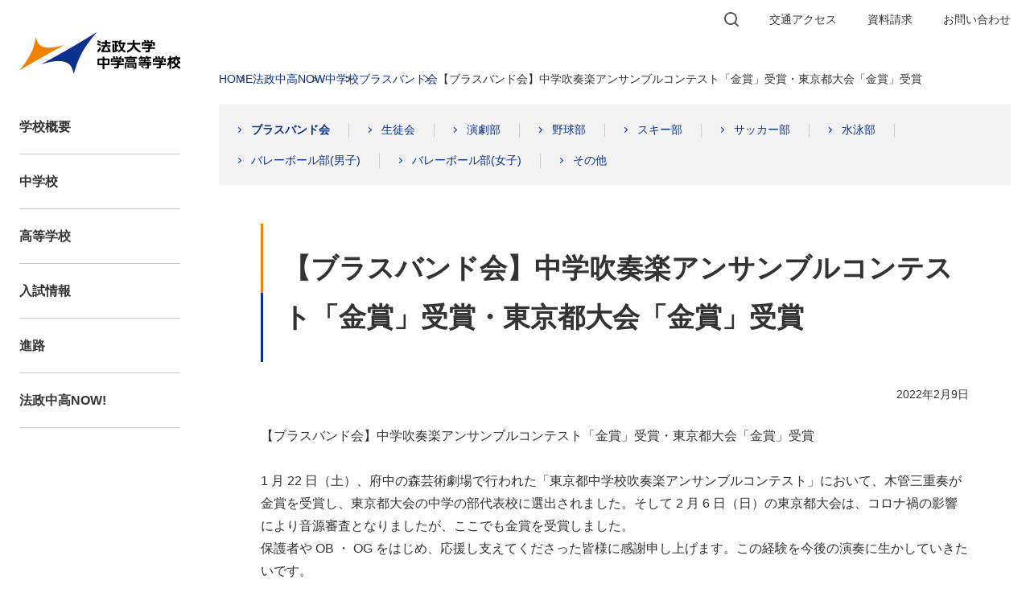

--- FILE ---
content_type: text/html
request_url: https://www.hosei.ed.jp/community/junior/brassband/20220209.html
body_size: 12939
content:
<!DOCTYPE html>
<html>
         <head prefix="og:https://ogp.me/ns#">
      <meta charset="UTF-8">
<meta http-equiv="X-UA-Compatible" content="IE=edge">
<meta name="format-detection" content="telephone=no">
<meta name="viewport" content="width=device-width, user-scalable=yes">

<meta property="og:title" content="【ブラスバンド会】中学吹奏楽アンサンブルコンテスト「金賞」受賞・東京都大会「金賞」受賞 | ブラスバンド会 | 法政大学中学高等学校">
<meta property="og:url" content="https://www.hosei.ed.jp/community/junior/brassband/20220209.html">

<meta property="og:locale" content="ja_JP">

<meta property="og:type" content="article">


<meta property="og:image" content="https://www.hosei.ed.jp/assets/img/logo/og_logo.png">

<title>【ブラスバンド会】中学吹奏楽アンサンブルコンテスト「金賞」受賞・東京都大会「金賞」受賞 | ブラスバンド会 | 法政大学中学高等学校</title>
	<link rel="stylesheet" href="/assets/css/content.css">
<script src="/assets/js/jquery-3.6.3.min.js"></script>
<script src="/assets/js/common.js"></script>
	<!-- Google tag (gtag.js) -->
<script async src="https://www.googletagmanager.com/gtag/js?id=G-1NHL3FGDE1"></script>
<script>
  window.dataLayer = window.dataLayer || [];
  function gtag(){dataLayer.push(arguments);}
  gtag('js', new Date());

  gtag('config', 'G-1NHL3FGDE1');
  gtag('config', 'UA-38805820-1');
</script>
	
   </head>   <body id="pagetop">
         <header class="header">
      <div class="header-width">
		<div class="header-logo">
			<a href="/">
				<picture>
					<source media="(min-width: 1280px)" srcset="/assets/img/logo/jp-new-line.svg">
					<img src="/assets/img/logo/jp-line.svg" alt="法政大学中学高等学校">
				</picture>
			</a>
		</div>
		<div class="header-nav">
			<nav>
				<ul class="header-nav-main">
					<li data-nav-name="school">
						<a href="/school/">学校概要</a>
						<ul>
							<li><a href="/school/aim.html">本校が目指す教育</a></li>
							<li><a href="/school/greetings.html">校長挨拶</a></li>
							<li><a href="/school/history.html">沿革・歴史</a></li>
							<li><a href="/school/members.html">生徒数・教員数</a></li>
							<li><a href="/school/campus.html">施設紹介</a></li>
							<li><a href="/school/360view.html">校内360°ビュー</a></li>
							<li><a href="/school/access.html">交通アクセス</a></li>
						</ul>
					</li>
					<li data-nav-name="junior">
					  <a href="/junior/">中学校</a>
						<ul>
							<li><a href="/junior/study/">中学の学習</a></li>
							<li><a href="/junior/class/">授業の特徴</a></li>
							<li><a href="/junior/event/">行事の紹介</a></li>
							<li><a href="/junior/int/">国際交流</a></li>
							<li><a href="/junior/uniform/">制服紹介</a></li>
							<li><a href="/junior/club_council/">クラブ・生徒会</a></li>
							<li><a href="/junior/qa/">学校生活Q&amp;A</a></li>
						</ul>
					</li>
					<li data-nav-name="high">
					  <a href="/high/">高等学校</a>
						<ul>
							<li><a href="/high/study/">高校の学習</a></li>
							<li><a href="/high/class/">授業の特徴</a></li>
							<li><a href="/high/event/">行事の紹介</a></li>
							<li><a href="/high/int/">国際交流</a></li>
							<li><a href="/high/uniform/">制服紹介</a></li>
							<li><a href="/high/club_council/">クラブ・生徒会</a></li>
							<li><a href="/high/qa/">学校生活Q&amp;A</a></li>
						</ul>
					</li>
					<li data-nav-name="exam">
					  <a href="/exam/">入試情報</a>
					  <ul>
							<li><a href="/exam/event/">入試イベント</a></li>
							<li><a href="/exam/junior/">中学校</a></li>
							<li><a href="/exam/high/">高等学校</a></li>
							<li><a href="/exam/enrolled/">在校生の1日</a></li>
							<li><a href="/exam/graduate/">卒業生の声</a></li>
							<li><a href="/exam/result/">入試結果</a></li>
						</ul>
					</li>
					<li data-nav-name="course">
					  <a href="/course/">進路</a>
					  <ul>
							<li><a href="/course/stage.html">進路指導プログラム</a></li>
							<li><a href="/course/mbla.html">必修選択授業</a></li>
							<li><a href="/course/univ.html">大学進学制度</a></li>
							<li><a href="/course/data.html">進路データ</a></li>
						</ul>
					</li>
					<li data-nav-name="now">
					  <a href="/community/">法政中高NOW!</a>
					   <ul>
							<li><a href="/community/junior/">中学校</a></li>
							<li><a href="/community/high/">高等学校</a></li>
						</ul>
					</li>
				</ul>
				<ul class="header-nav-sp">
					<li><a href="/student_junior/">中学生の方へ</a></li>
					<li><a href="/student_high/">高校生の方へ</a></li>
					<li><a href="/pta/">ＰＴＡ／卒業生の方へ</a></li>
					<li><a href="/recruit/">採用情報</a></li>
				</ul>
				<ul class="header-nav-sub">
					<li class="nav-search">
						<button type="button" id="header-search">
							<picture>
								<source media="(min-width: 768px)" srcset="/assets/img/icon/search-gray.svg">
								<img src="/assets/img/icon/search-blue.svg" alt="検索">
							</picture>
							<span>検索</span>
						</button>
						<div id="search-box">
						  <div id="search-box-close"></div>
              <form id="cse-search-box" action="/search/">
                <input type="hidden" name="cx" value="e08a9ebbeec884165">
                <input type="hidden" name="ie" value="UTF-8">
                <input type="text" name="q" size="31">
                <input type="submit" name="sa" value="検索">
              </form>
              <script type="text/javascript" src="https://www.google.com/cse/brand?form=cse-search-box&amp;lang=ja"></script>
            </div>
					</li>
					<li class="nav-access"><a href="/school/access.html"><img src="/assets/img/icon/access.svg" alt="アクセス"><span>交通</span><span>アクセス</span></a></li>
					<li><a href="/document_request/">資料請求</a></li>
					<li><a href="/contact/">お問い合わせ</a></li>
				</ul>
			</nav>
			<div class="header-sp-menu">
				<button type="button"><span>MENU</span></button>
			</div>
		</div>
	</div>
	
   </header>   <main>
      <nav class="breadcrumb">
		<ol itemprop="breadcrumb" itemscope="itemscope" itemtype="http://schema.org/BreadcrumbList">
																					<li itemprop="itemListElement" itemscope="" itemtype="http://schema.org/ListItem">
						<a itemprop="item" href="/">
							<span itemprop="name">HOME</span>
						</a>
						<meta itemprop="position" content="1">
					</li>
																									<li itemprop="itemListElement" itemscope="" itemtype="http://schema.org/ListItem">
						<a itemprop="item" href="/community/">
							<span itemprop="name">法政中高NOW</span>
						</a>
						<meta itemprop="position" content="2">
					</li>
																									<li itemprop="itemListElement" itemscope="" itemtype="http://schema.org/ListItem">
						<a itemprop="item" href="/community/junior/">
							<span itemprop="name">中学校</span>
						</a>
						<meta itemprop="position" content="3">
					</li>
																									<li itemprop="itemListElement" itemscope="" itemtype="http://schema.org/ListItem">
						<a itemprop="item" href="/community/junior/brassband/">
							<span itemprop="name">ブラスバンド会</span>
						</a>
						<meta itemprop="position" content="4">
					</li>
																									<li itemprop="itemListElement" itemscope="" itemtype="http://schema.org/ListItem">
						<a itemprop="item" href="/community/junior/brassband/20220209.html">
							<span itemprop="name">【ブラスバンド会】中学吹奏楽アンサンブルコンテスト「金賞」受賞・東京都大会「金賞」受賞</span>
						</a>
						<meta itemprop="position" content="5">
					</li>
									</ol>
	</nav>

	   <article>
      <h1>【ブラスバンド会】中学吹奏楽アンサンブルコンテスト「金賞」受賞・東京都大会「金賞」受賞</h1><p class="release_date">2022年2月9日</p>
	
	
		
	
<p>
 【ブラスバンド会】中学吹奏楽アンサンブルコンテスト「金賞」受賞・東京都大会「金賞」受賞
 <br>
 <br>
 1
 月
 22
 日（土）、府中の森芸術劇場で行われた「東京都中学校吹奏楽アンサンブルコンテスト」において、木管三重奏が金賞を受賞し、東京都大会の中学の部代表校に選出されました。そして
 2
 月
 6
 日（日）の東京都大会は、コロナ禍の影響により音源審査となりましたが、ここでも金賞を受賞しました。
 <br>
 保護者や
 OB
 ・
 OG
 をはじめ、応援し支えてくださった皆様に感謝申し上げます。この経験を今後の演奏に生かしていきたいです。
 <br>
 <br>
 3
 月
 21
 日（月・祝）には「第
 55
 回定期演奏会」を府中の森芸術劇場
 どりーむホールにて行います。一年間の練習の成果を披露するため、部員一同心を一つに練習に励んでおります。皆様のご来場を心よりお待ちしております。今後ともブラスバンド会への応援をよろしくお願いします。
 <br>
</p>
	
	

   </article><nav class="localnavi" id="localNav">
			<ul class="localnavi_item">
																										<li>
							<a href="/community/">法政中高NOW</a>
															<ul>
																		
					
					

					
					<li>
													<a class="wm-open" href="/community/junior/">中学校</a>
																			<ul>
																		
					
					

					
					<li>
													<a class="wm-open" href="/community/junior/brassband/">ブラスバンド会</a>
																	</li>
																									
					
					

					
					<li>
													<a href="/community/junior/council/">生徒会</a>
																	</li>
																									
					
					

					
					<li>
													<a href="/community/junior/engeki/">演劇部</a>
																	</li>
																									
					
					

					
					<li>
													<a href="/community/junior/j_baseball/">野球部</a>
																	</li>
																									
					
					

					
					<li>
													<a href="/community/junior/ski/">スキー部</a>
																	</li>
																									
					
					

					
					<li>
													<a href="/community/junior/soccer/">サッカー部</a>
																	</li>
																									
					
					

					
					<li>
													<a href="/community/junior/swimming/">水泳部</a>
																	</li>
																									
					
					

					
					<li>
													<a href="/community/junior/volley_m/">バレーボール部(男子)</a>
																	</li>
																									
					
					

					
					<li>
													<a href="/community/junior/volley_w/">バレーボール部(女子)</a>
																	</li>
																									
					
					

					
					<li>
													<a href="/community/junior/others/">その他</a>
																	</li>
										</ul>
											</li>
																									
					
					

					
					<li>
													<a href="/community/high/">高等学校</a>
																	</li>
																									
					
					

					
					<li>
													<a href="/community/list/">過去の情報</a>
																	</li>
										</ul>
													</li>
												</ul>
		</nav>
	
	
   </main><p class="to_page_top"><a href="#pagetop">PAGE TOP</a></p>
	   <footer class="footer">
      <div class="wm-column-item">
	
	<div class="footer-width">
		<div class="footer-layout">
			<ul class="footer-nav-main">
				<li><a href="/student_junior/">中学生の方へ</a></li>
				<li><a href="/student_high/">高校生の方へ</a></li>
				<li><a href="/pta/">PTA／卒業生の方へ</a></li>
				<li><a href="/gakkoujikohyouka/">学校自己評価報告</a></li>
				<li><a href="/prevent/">いじめ防止対策基本方針</a></li>
				<li><a href="/club/">クラブ活動に係る活動方針（ガイドライン）</a></li>
				<li><a href="/heatstroke/">熱中症予防ガイドライン</a></li>
				<li><a href="/recruit/">採用情報</a></li>
			</ul>
			<ul class="footer-nav-sub">
				<li><a href="/sitemap/">サイトマップ</a></li>
				<li><a href="/sitepolicy/">サイトポリシー</a></li>
				<li><a href="/privacypolicy/">プライバシーポリシー</a></li>
				<li><a href="/link/">リンク</a></li>
			</ul>
		</div>
		<div class="footer-layout">
			<img src="/assets/img/logo/jp-new-line.svg">
			<p>法政大学中学高等学校<br>〒181-0002 東京都三鷹市牟礼4-3-1<br>TEL 0422-79-6230　FAX 0422-79-6260</p>
			<p><small>Copyright © Hosei University Junior and Senior High School.<br>All rights reserved.</small></p>
		</div>
	</div>
	</div>
   </footer>
   </body>
   </html>

--- FILE ---
content_type: text/css
request_url: https://www.hosei.ed.jp/assets/css/content.css
body_size: 67137
content:
@charset "UTF-8";
/* reset ------------------------------------- */
body, input, textarea, button, select, label {
  font-family: "Hiragino Kaku Gothic ProN", "Helvetica Neue", "san francisco", "Segoe UI", "Hiragino Sans", Meiryo, sans-serif;
}

body {
  background-color: #fff;
  color: #333;
  font-size: 1rem;
  margin: 0;
  min-width: 320px;
  padding: 0;
  position: relative;
  -webkit-text-size-adjust: 100%;
}

header, footer, main, article, aside, section, nav, figure, figcaption {
  display: block;
  margin: 0;
  padding: 0;
}

h1, h2, h3, h4, h5, h6 {
  font-feature-settings: "palt";
  line-height: 1.8;
  margin: 0;
  max-height: 100%;
  padding: 0;
}

p, th, td, li, dt, dd {
  font-feature-settings: "palt";
  line-height: 1.8;
  margin: 0;
  max-height: 100%;
  padding: 0;
}

ul, ol {
  list-style-type: none;
  margin: 0;
  padding: 0;
}

dl, form {
  margin: 0;
  padding: 0;
}

fieldset, iframe {
  border-style: none;
  margin: 0;
  max-width: 100%;
  padding: 0;
}

input[type=text], textarea, button {
  -webkit-appearance: none;
  border: none;
  border-radius: 0;
  font-size: 1rem;
  font-feature-settings: "palt";
}
input[type=text]:focus, textarea:focus, button:focus {
  outline: none;
}

input[type=button],
input[type=submit],
input[type=reset],
button {
  cursor: pointer;
}
input[type=button]:focus,
input[type=submit]:focus,
input[type=reset]:focus,
button:focus {
  outline: none;
}

input[type=text]::-webkit-input-placeholder {
  color: #ccc;
}
input[type=text]:-ms-input-placeholder {
  color: #ccc;
}
input[type=text]::placeholder {
  color: #ccc;
}

select {
  border: none;
  border-radius: 0;
  cursor: pointer;
  font-size: 1rem;
}
select:focus {
  outline: none;
}

label {
  cursor: pointer;
  font-size: 1rem;
}

table {
  border-collapse: collapse;
  border-spacing: 0;
}

th {
  text-align: left;
}

caption {
  text-align: left;
  width: 100%;
}

address {
  font-style: normal;
  font-weight: normal;
}

i {
  font-style: oblique;
}

b, em {
  font-style: normal;
  font-weight: 700;
}

strong {
  color: #d14400;
  font-weight: 700;
}

small {
  font-size: 1rem;
}

figure img {
  display: block;
  margin: 0 auto;
}

img {
  border-style: none;
  height: auto;
  -ms-interpolation-mode: bicubic;
  margin: 0 auto;
  max-width: 100%;
}

a {
  text-decoration: none;
  transition: all 0.3s;
}
a:link {
  color: #0b308e;
}
a:visited {
  color: #0b308e;
}
a:active, a:hover {
  color: #0b308e;
  text-decoration: underline;
}
a:focus {
  color: #0b308e;
}

hr {
  height: 0;
  margin: 0;
  padding: 0;
  border: 0;
}

* {
  -webkit-tap-highlight-color: rgba(0, 0, 0, 0);
  -webkit-touch-callout: none;
  box-sizing: border-box;
}

header.header {
  background-color: rgba(255, 255, 255, 0.9);
  left: 0;
  position: fixed;
  top: 0;
  width: 100%;
  z-index: 10;
}

.header-logo {
  position: absolute;
  transition: all 0.3s;
  width: 50%;
  z-index: 10;
}
.header-logo h1 {
  line-height: 1;
  margin: 0;
  padding: 0;
}
.header-logo h1::before, .header-logo h1::after {
  content: none;
}

@media (max-width: 959px) {
  .header-width {
    width: 100%;
  }
  .header-logo {
    left: 16px;
    max-width: 240px;
    top: 14px;
    width: calc(100% - 208px);
  }
  .header-logo::before {
    background: url(../img/logo/jp-new-line.svg) left center no-repeat;
    content: "";
    display: block;
    height: 100%;
    left: 0;
    position: absolute;
    top: 0;
    width: 100%;
  }
  .header-logo h1 img,
  .header-logo a img {
    opacity: 0;
  }
  .header-nav-main > li > ul {
    display: none;
  }
  .header-sp-menu button {
    background-color: #0b308e;
    display: block;
    height: 64px;
    outline: none;
    padding: 0;
    position: relative;
    width: 64px;
  }
  .header-sp-menu button::before, .header-sp-menu button::after {
    background-color: #fff;
    content: "";
    display: block;
    height: 2px;
    left: 16px;
    position: absolute;
    transition: all 0.3s;
    width: 32px;
  }
  .header-sp-menu button::before {
    top: 22px;
  }
  .header-sp-menu button::after {
    top: 30px;
  }
  .header-sp-menu button span {
    color: #fff;
    display: block;
    font-family: "Segoe UI", sans-serif;
    font-size: 10px;
    line-height: 1;
    position: absolute;
    text-align: center;
    top: 40px;
    width: 100%;
  }
  .header:not(.sp-menu-open) .header-nav {
    display: flex;
    flex-flow: row wrap;
    justify-content: flex-end;
  }
  .header:not(.sp-menu-open) .header-nav-main {
    display: none;
  }
  .header:not(.sp-menu-open) .header-nav-sp {
    display: none;
  }
  .header:not(.sp-menu-open) .header-nav-sub {
    display: flex;
    flex-flow: row wrap;
    margin: 0;
  }
  .header:not(.sp-menu-open) .header-nav-sub li.nav-search button {
    background-color: rgba(255, 255, 255, 0);
    display: block;
    height: 64px;
    outline: none;
    padding: 0;
    position: relative;
    width: 64px;
  }
  .header:not(.sp-menu-open) .header-nav-sub li.nav-search button span {
    color: #0b308e;
    display: block;
    font-size: 10px;
    line-height: 1;
    position: absolute;
    text-align: center;
    top: 40px;
    width: 100%;
  }
  .header:not(.sp-menu-open) .header-nav-sub li.nav-search button img {
    height: 24px;
    left: 20px;
    position: absolute;
    top: 12px;
    width: 24px;
  }
  .header:not(.sp-menu-open) .header-nav-sub li.nav-access a {
    display: block;
    height: 64px;
    padding: 0;
    position: relative;
    text-decoration: none;
    width: 64px;
  }
  .header:not(.sp-menu-open) .header-nav-sub li.nav-access a img {
    height: 24px;
    left: 20px;
    position: absolute;
    top: 12px;
    width: 24px;
  }
  .header:not(.sp-menu-open) .header-nav-sub li.nav-access a span:nth-of-type(1) {
    display: none;
  }
  .header:not(.sp-menu-open) .header-nav-sub li.nav-access a span:last-child {
    color: #0b308e;
    display: block;
    font-size: 10px;
    line-height: 1;
    position: absolute;
    text-align: center;
    top: 40px;
    width: 100%;
  }
  .header:not(.sp-menu-open) .header-nav-sub li:not(.nav-search):not(.nav-access) {
    display: none;
  }
  .header.sp-menu-open .header-logo::before {
    opacity: 0;
  }
  .header.sp-menu-open .header-logo::after {
    background: url(../img/logo/jp-new-line-white.svg) left center no-repeat;
    content: "";
    display: block;
    height: 100%;
    left: 0;
    position: absolute;
    top: 0;
    width: 100%;
  }
  .header.sp-menu-open .header-logo h1 img,
  .header.sp-menu-open .header-logo a img {
    opacity: 0;
  }
  .header.sp-menu-open .header-nav {
    background-color: #0b308e;
    height: 100vh;
    padding: 84px 24px 0;
    transition: all 0.3s;
    width: 100%;
  }
  .header.sp-menu-open .header-nav-main, .header.sp-menu-open .header-nav-sp, .header.sp-menu-open .header-nav-sub {
    margin: 0;
  }
  .header.sp-menu-open .header-nav-main li, .header.sp-menu-open .header-nav-sp li, .header.sp-menu-open .header-nav-sub li {
    border-bottom: 1px solid #3b5db2;
  }
  .header.sp-menu-open .header-nav-main li a, .header.sp-menu-open .header-nav-sp li a, .header.sp-menu-open .header-nav-sub li a {
    color: #fff;
    display: block;
    font-size: 18px;
    font-weight: 700;
    padding: 16px;
    text-align: center;
    text-decoration: none;
  }
  .header.sp-menu-open .header-nav-sp, .header.sp-menu-open .header-nav-sub {
    display: flex;
    flex-flow: row wrap;
    justify-content: space-between;
  }
  .header.sp-menu-open .header-nav-sp li, .header.sp-menu-open .header-nav-sub li {
    width: calc(50% - 12px);
  }
  .header.sp-menu-open .header-nav-sub li:nth-child(-n+3) {
    display: none;
  }
  .header.sp-menu-open .header-sp-menu {
    position: absolute;
    right: 0;
    top: 0;
  }
  .header.sp-menu-open .header-sp-menu button::before, .header.sp-menu-open .header-sp-menu button::after {
    top: 23px;
  }
  .header.sp-menu-open .header-sp-menu button::before {
    transform: rotate(45deg);
  }
  .header.sp-menu-open .header-sp-menu button::after {
    transform: rotate(-45deg);
  }
}
@media (min-width: 960px) {
  .header-width {
    margin: 0 auto;
    max-width: 1280px;
    position: relative;
  }
  .header-logo {
    left: 24px;
    top: 28px;
  }
  .header-nav nav {
    display: flex;
    flex-flow: column-reverse wrap;
  }
  .header-nav-main {
    display: flex;
    flex-flow: row wrap;
    justify-content: flex-end;
    margin: 0;
  }
  .header-nav-main > li > a {
    color: #333;
    display: block;
    font-weight: 700;
    line-height: 54px;
    padding: 0 24px;
    position: relative;
    text-decoration: none;
  }
  .header-nav-main > li > ul {
    display: none;
  }
  .header-nav-main > li:hover > a {
    color: #ef8200;
  }
  .header-nav-main > li:hover > a::before {
    background-color: #ef8200;
    bottom: 0;
    content: "";
    display: block;
    height: 3px;
    left: 0;
    position: absolute;
    width: 100%;
  }
  .header-nav-main > li:hover > ul {
    background-color: rgba(11, 48, 142, 0.9);
    display: flex;
    flex-flow: row wrap;
    gap: 0 24px;
    left: 0;
    max-height: 300px;
    padding: 24px calc(50% - 212px);
    position: absolute;
    width: 100vw;
  }
  .header-nav-main > li:hover > ul > li {
    width: 200px;
  }
  .header-nav-main > li:hover > ul > li > a {
    border-bottom: 1px solid #3b5db2;
  }
  .header-nav-main > li:hover > ul > li > a {
    color: #fff;
    display: block;
    font-weight: 700;
    padding: 16px 0;
    text-decoration: none;
  }
  .header-nav-main > li:hover > ul > li > a:hover {
    color: #ef8200;
  }
  .header-nav-sp {
    display: none;
  }
  .header-nav-sub {
    align-items: center;
    display: flex;
    flex-flow: row wrap;
    justify-content: flex-end;
    margin: 0;
    padding: 17px 5px 0 0;
  }
  .header-nav-sub > li.nav-search button {
    background-color: rgba(255, 255, 255, 0);
    display: block;
    outline: none;
    padding: 4px 19px 0;
  }
  .header-nav-sub > li.nav-search button img {
    width: 18px;
  }
  .header-nav-sub > li.nav-search button span {
    display: none;
  }
  .header-nav-sub > li.nav-access img {
    display: none;
  }
  .header-nav-sub > li > a {
    color: #333;
    font-size: 0.88rem;
    line-height: 33px;
    padding: 0 19px;
    text-decoration: none;
  }
  .header-sp-menu {
    display: none;
  }
}
@media (min-width: 960px) and (max-width: 1029px) {
  .header-logo {
    max-width: 30%;
  }
}
@media (min-width: 1030px) {
  .header-logo {
    max-width: 320px;
  }
}
@media (min-width: 1280px) {
  header.header {
    background-color: rgba(255, 255, 255, 0);
  }
  .header-width {
    max-width: 1920px;
  }
  .header-logo {
    max-width: 200px;
    top: 40px;
  }
  .header-nav-main {
    background-color: #fff;
    flex-flow: column wrap;
    justify-content: flex-start;
    left: 0;
    padding: 124px 24px 0;
    position: absolute;
    top: 0;
    width: 248px;
  }
  .header-nav-main::before {
    background-color: #fff;
    content: "";
    display: block;
    height: 100vh;
    left: 0;
    position: absolute;
    top: 0;
    width: 100%;
  }
  .header-nav-main > li > a {
    line-height: 1.8;
    padding: 20px 0;
  }
  .header-nav-main > li > a::before {
    background-color: #ccc;
    bottom: 0;
    content: "";
    display: block;
    height: 1px;
    left: 0;
    position: absolute;
    width: 100%;
  }
  .header-nav-main > li:hover > a::before {
    background-color: #ef8200;
    height: 1px;
  }
  .header-nav-main > li:hover::before {
    background-color: rgba(11, 48, 142, 0.9);
    content: "";
    display: block;
    height: 100vh;
    left: 100%;
    position: absolute;
    top: 0;
    width: 248px;
  }
  .header-nav-main > li:hover::after {
    background-color: rgba(255, 255, 255, 0);
    content: "";
    display: block;
    height: 100vh;
    position: absolute;
    right: 0;
    top: 0;
    width: 24px;
  }
  .header-nav-main > li:hover > ul {
    background-color: rgba(255, 255, 255, 0);
    bottom: 0;
    display: block;
    left: 100%;
    max-height: none;
    padding: 0 24px;
    width: 248px;
  }
  .header-nav-main > li:hover > ul > li {
    position: relative;
    width: auto;
  }
  .header-nav-main > li:hover > ul > li > a {
    padding: 20px 0 19px;
    white-space: nowrap;
  }
  .header-nav-sub {
    background-color: rgba(255, 255, 255, 0.9);
    padding: 7.5px 5px 7.5px 0;
  }
}
#search-box {
  display: none;
}

.search-box-open #search-box {
  background-color: rgba(11, 48, 142, 0.9);
  display: block;
  left: 0;
  padding: 100px 0;
  position: fixed;
  top: 0;
  width: 100vw;
  z-index: 100;
}
.search-box-open #search-box-close {
  cursor: pointer;
  height: 64px;
  position: absolute;
  right: 17px;
  top: 0;
  width: 64px;
}
.search-box-open #search-box-close::before, .search-box-open #search-box-close::after {
  background-color: #fff;
  content: "";
  display: block;
  height: 2px;
  left: 16px;
  position: absolute;
  top: 30px;
  width: 32px;
}
.search-box-open #search-box-close::before {
  transform: rotate(45deg);
}
.search-box-open #search-box-close::after {
  transform: rotate(-45deg);
}
.search-box-open #cse-search-box {
  align-items: center;
  display: flex;
  flex-flow: row wrap;
  justify-content: center;
}
.search-box-open #cse-search-box input[type=text] {
  max-width: 400px;
  padding: 16px 48px 16px 16px;
  width: 70%;
}
.search-box-open #cse-search-box input[type=submit] {
  background: url(../img/icon/search-gray.svg) center center no-repeat;
  background-size: 24px;
  border: none;
  height: 40px;
  margin: 0 0 0 -44px;
  overflow: hidden;
  outline: none;
  padding: 0;
  text-indent: 200%;
  width: 40px;
}

.to_page_top {
  left: 50%;
  margin: 36px 0 0;
  max-width: 1920px;
  padding: 0 24px 0 0;
  position: absolute;
  transform: translateX(-50%);
  width: 100%;
}
.to_page_top a {
  background-color: #e9e9e9;
  display: block;
  height: 40px;
  margin: 0 0 0 auto;
  overflow: hidden;
  position: relative;
  text-indent: 50px;
  text-decoration: none;
  width: 40px;
  white-space: nowrap;
}
.to_page_top a:after {
  background: url(../img/icon/mgc-up.svg) center center no-repeat;
  content: "";
  display: block;
  height: 8px;
  left: 12px;
  position: absolute;
  top: 16px;
  width: 16px;
}
@media (min-width: 768px) {
  .to_page_top {
    padding: 0 40px 0 0;
  }
}

.footer {
  background-color: #e9e9e9;
  margin: 100px 0 0;
}
.footer-width {
  width: 100%;
}
.footer-nav-main, .footer-nav-sub, .footer-nav-sns {
  display: flex;
  flex-flow: row wrap;
  justify-content: center;
  margin: 0;
}
.footer-nav-main > li > a, .footer-nav-sub > li > a, .footer-nav-sns > li > a {
  color: #333;
  font-size: 0.88rem;
  text-decoration: none;
}
.footer-nav-main {
  gap: 26px;
  padding: 40px 0 0;
}
.footer-nav-main > li > a {
  font-weight: 700;
}
.footer-nav-sub {
  gap: 20px;
  padding: 28px 0 0;
}
.footer-nav-sns {
  align-items: center;
  border: 1px solid #ccc;
  border-width: 1px 0;
  gap: 20px;
  margin: 24px 0 0;
  padding: 24px 0;
}
.footer-nav-sns > li > a {
  display: block;
  width: 32px;
}
.footer-layout > img {
  display: block;
  margin: 20px auto 0;
  width: 180px;
}
.footer-layout > p {
  font-size: 0.75rem;
  margin: 10px auto 0;
  text-align: center;
}
.footer-layout > p > small {
  font-size: 0.75rem;
}
.footer-layout > p + p {
  margin: 24px auto 0;
  padding: 0 0 28px;
}

@media (min-width: 768px) {
  .footer-width {
    display: flex;
    justify-content: space-between;
    padding: 0 40px 30px;
  }
  .footer-nav-main, .footer-nav-sub, .footer-nav-sns {
    justify-content: flex-start;
  }
  .footer-nav-main {
    gap: 34px;
  }
  .footer-nav-sub {
    gap: 28px;
  }
  .footer-nav-sns {
    border-width: 1px 0 0;
    margin: 28px 0 0;
    padding: 28px 0 0;
  }
  .footer-layout:nth-child(1) {
    width: 60%;
  }
  .footer-layout:nth-child(2) {
    width: 40%;
  }
  .footer-layout > img {
    margin: 0 0 0 auto;
    padding: 40px 0 0;
    width: 180px;
  }
  .footer-layout > p {
    text-align: right;
  }
  .footer-layout > p + p {
    padding: 0;
  }
}
@media (min-width: 1280px) {
  .footer-width {
    max-width: 1920px;
    margin: 0 auto;
    padding: 0 40px 30px 288px;
  }
  .footer-layout:nth-child(1) {
    width: 65%;
  }
  .footer-layout:nth-child(2) {
    width: 35%;
  }
}
.breadcrumb ol {
  display: flex;
  flex-flow: row wrap;
  gap: 28px;
  margin: 0;
}
.breadcrumb ol li {
  line-height: 1;
}
.breadcrumb ol li + li {
  position: relative;
}
.breadcrumb ol li + li::before, .breadcrumb ol li + li::after {
  background-color: #333;
  content: "";
  display: block;
  height: 1px;
  left: -17px;
  position: absolute;
  top: 0.5em;
  transform-origin: 100%;
  width: 7px;
}
.breadcrumb ol li + li::before {
  transform: rotate(30deg);
}
.breadcrumb ol li + li::after {
  transform: rotate(-30deg);
}
.breadcrumb ol li:last-child a {
  color: #333;
  text-decoration: none;
}
.breadcrumb ol li a {
  font-size: 0.88rem;
  line-height: 1;
}
@media (max-width: 1279px) {
  .breadcrumb {
    margin: 0 0 48px;
  }
}
@media (min-width: 1280px) {
  .breadcrumb {
    margin: 0 0 24px;
    order: 1;
  }
}

.localnavi ul {
  margin: 0;
}
.localnavi ul li {
  cursor: pointer;
}
.localnavi ul li a {
  color: #333;
  display: block;
  line-height: 1;
  text-decoration: none;
}
.localnavi ul li a.wm-current, .localnavi ul li a.wm-open {
  font-weight: 700;
}
.localnavi > ul > li {
  border-bottom: 1px solid #ccc;
}
.localnavi > ul > li > a {
  font-weight: 700;
  padding: 20px 0;
}
.localnavi > ul > li > a:hover {
  color: #0b308e;
}
.localnavi > ul > li > ul > li {
  border-top: 1px solid #ccc;
}
.localnavi > ul > li > ul > li > a {
  padding: 20px 0 20px 8px;
}
.localnavi > ul > li > ul > li > a:hover {
  color: #0b308e;
}
.localnavi > ul > li > ul > li > ul {
  background-color: #f3f3f3;
  border-top: 1px solid #ccc;
  border-left: 3px solid #ccc;
  padding: 20px 0;
}
.localnavi > ul > li > ul > li > ul > li > a {
  padding: 12px 0 12px 16px;
}
.localnavi > ul > li > ul > li > ul > li a {
  font-size: 0.88rem;
}
.localnavi > ul > li > ul > li > ul > li a:hover {
  color: #0b308e;
  text-decoration: underline;
}
.localnavi > ul > li > ul > li > ul > li > ul > li > a {
  padding: 12px 0 12px 24px;
}
.localnavi > ul > li > ul > li > ul > li > ul > li > ul > li > a {
  padding: 12px 0 12px 32px;
}
@media (min-width: 1280px) {
  .localnavi:not(.custom_view) {
    background-color: #f3f3f3;
    margin: 0 0 48px;
    order: 2;
  }
  .localnavi:not(.custom_view) > ul > li {
    border-bottom: none;
  }
  .localnavi:not(.custom_view) > ul > li > a {
    display: none;
  }
  .localnavi:not(.custom_view) > ul > li > ul {
    display: flex;
    flex-flow: row wrap;
    padding: 24px 0 0;
  }
  .localnavi:not(.custom_view) > ul > li > ul > li {
    border-top: none;
    padding: 0 24px 24px;
    position: relative;
  }
  .localnavi:not(.custom_view) > ul > li > ul > li + li::before {
    background-color: #ccc;
    content: "";
    display: block;
    height: 18px;
    left: 0;
    position: absolute;
    top: -1px;
    width: 1px;
  }
  .localnavi:not(.custom_view) > ul > li > ul > li > a {
    color: #0b308e;
    padding: 0 0 0 16px;
    position: relative;
  }
  .localnavi:not(.custom_view) > ul > li > ul > li > a::before {
    border: 1px solid #0b308e;
    border-width: 1px 1px 0 0;
    content: "";
    display: block;
    height: 4px;
    left: -2px;
    position: absolute;
    transform: rotate(45deg);
    top: 5px;
    width: 4px;
  }
  .localnavi:not(.custom_view) > ul > li > ul > li > a:not(.wm-current):hover {
    text-decoration: underline;
  }
  .localnavi:not(.custom_view) > ul > li > ul > li > a.wm-current {
    color: #ef8200;
    font-weight: 700;
  }
  .localnavi:not(.custom_view) > ul > li > ul > li > a.wm-current::before {
    border-color: #ef8200;
  }
  .localnavi:not(.custom_view) > ul > li > ul > li > ul,
  .localnavi:not(.custom_view) > ul > li > ul > li > ul > li > ul,
  .localnavi:not(.custom_view) > ul > li > ul > li > ul > li > ul > li > ul {
    display: none;
  }
  .localnavi.custom_view {
    background-color: #f3f3f3;
    margin: 0 0 48px;
    order: 2;
  }
  .localnavi.custom_view > ul > li {
    border-bottom: none;
  }
  .localnavi.custom_view > ul > li > a {
    display: none;
  }
  .localnavi.custom_view > ul > li ul.view_menu {
    border: none;
    display: flex;
    flex-flow: row wrap;
    padding: 24px 0 0;
  }
  .localnavi.custom_view > ul > li ul.view_menu > li {
    border-top: none;
    padding: 0 24px 24px;
    position: relative;
  }
  .localnavi.custom_view > ul > li ul.view_menu > li:not(:last-child)::after {
    background-color: #ccc;
    content: "";
    display: block;
    height: 18px;
    position: absolute;
    right: 0;
    top: -1px;
    width: 1px;
  }
  .localnavi.custom_view > ul > li ul.view_menu > li > a {
    color: #0b308e;
    padding: 0 0 0 16px;
    position: relative;
  }
  .localnavi.custom_view > ul > li ul.view_menu > li > a::before {
    border: 1px solid #0b308e;
    border-width: 1px 1px 0 0;
    content: "";
    display: block;
    height: 4px;
    left: -2px;
    position: absolute;
    transform: rotate(45deg);
    top: 5px;
    width: 4px;
  }
  .localnavi.custom_view > ul > li ul.view_menu > li > a:not(.wm-current):hover {
    text-decoration: underline;
  }
  .localnavi.custom_view > ul > li ul.view_menu > li > a.wm-current {
    color: #ef8200;
    font-weight: 700;
  }
  .localnavi.custom_view > ul > li ul.view_menu > li > a.wm-current::before {
    border-color: #ef8200;
  }
  .localnavi.custom_view > ul > li ul.view_menu > li > ul {
    display: none;
  }
  .localnavi.custom_view > ul > li > ul:not(.view_menu) > li,
  .localnavi.custom_view > ul > li > ul > li > ul:not(.view_menu) > li,
  .localnavi.custom_view > ul > li > ul > li > ul > li > ul:not(.view_menu) > li {
    border: none;
  }
  .localnavi.custom_view > ul > li > ul:not(.view_menu) > li > a,
  .localnavi.custom_view > ul > li > ul > li > ul:not(.view_menu) > li > a,
  .localnavi.custom_view > ul > li > ul > li > ul > li > ul:not(.view_menu) > li > a {
    display: none;
  }
}

.switch_box dt,
.switch_box .js_toggle_button {
  background-color: #f3f3f3;
  border: 2px solid #f3f3f3;
  color: #333;
  cursor: pointer;
  font-size: 1rem;
  font-weight: 700;
  outline: none;
  padding: 13px 48px 13px 16px;
  position: relative;
  transition: all 0.3s;
}
.switch_box dt::after,
.switch_box .js_toggle_button::after {
  background-image: linear-gradient(rgba(255, 255, 255, 0) 7px, #0b308e 7px, #0b308e 9px, rgba(255, 255, 255, 0) 9px), linear-gradient(90deg, rgba(255, 255, 255, 0) 7px, #0b308e 7px, #0b308e 9px, rgba(255, 255, 255, 0) 9px);
  background-position: center center;
  background-repeat: no-repeat;
  background-size: 16px 16px;
  bottom: 0;
  content: "";
  height: 2px;
  margin: auto 0;
  position: absolute;
  right: 16px;
  top: 0;
  transition: all 0.3s;
  width: 16px;
}
.switch_box dt + *,
.switch_box .js_toggle_button + * {
  height: auto;
  transition: visibility 0.3s, margin-top 0.3s;
  margin: 0 0 32px;
  opacity: 1;
  padding: 20px 24px;
  transition: all 0.3s;
}
.switch_box dt.js_close,
.switch_box .js_toggle_button.js_close {
  background-color: #fff;
  border: 2px solid #ccc;
  color: #0b308e;
}
.switch_box dt.js_close::after,
.switch_box .js_toggle_button.js_close::after {
  height: 16px;
}
.switch_box dt.js_close:hover,
.switch_box .js_toggle_button.js_close:hover {
  background-color: #f3f3f3;
  border-color: #f3f3f3;
  color: #333;
}
.switch_box dt.js_close + *,
.switch_box .js_toggle_button.js_close + * {
  animation: act_open 0.3s 1 alternate forwards;
  height: 0;
  opacity: 0;
  overflow: hidden;
  padding: 0 24px;
}
.switch_box:not(.switch_faq) h2.js_toggle_button,
.switch_box:not(.switch_faq) h3.js_toggle_button,
.switch_box:not(.switch_faq) h4.js_toggle_button,
.switch_box:not(.switch_faq) h5.js_toggle_button,
.switch_box:not(.switch_faq) h6.js_toggle_button {
  margin: 0;
}
.switch_box:not(.switch_faq) h2.js_toggle_button::before,
.switch_box:not(.switch_faq) h3.js_toggle_button::before,
.switch_box:not(.switch_faq) h4.js_toggle_button::before,
.switch_box:not(.switch_faq) h5.js_toggle_button::before,
.switch_box:not(.switch_faq) h6.js_toggle_button::before {
  display: none;
}
.switch_box.switch_faq dt,
.switch_box.switch_faq .js_toggle_button {
  padding-left: 48px;
}
.switch_box.switch_faq dt::before,
.switch_box.switch_faq .js_toggle_button::before {
  color: #0b308e;
  content: "Q";
  display: block;
  font-family: "Arial";
  font-size: clamp(1rem, 4.58vw, 1.38rem);
  left: 16px;
  line-height: 1;
  position: absolute;
  top: 17px;
}
.switch_box.switch_faq dd,
.switch_box.switch_faq .js_wrapper {
  padding-left: 50px;
  position: relative;
}
.switch_box.switch_faq dd::before,
.switch_box.switch_faq .js_wrapper::before {
  color: #ef8200;
  display: block;
  content: "A";
  font-family: "Arial";
  font-size: 1.38rem;
  font-weight: 700;
  left: 16px;
  line-height: 1;
  position: absolute;
  top: 20px;
  transition: all 0.3s;
}
.switch_box.switch_faq h2.js_toggle_button,
.switch_box.switch_faq h3.js_toggle_button,
.switch_box.switch_faq h4.js_toggle_button,
.switch_box.switch_faq h5.js_toggle_button,
.switch_box.switch_faq h6.js_toggle_button {
  margin: 0;
}
.switch_box.switch_faq h2.js_toggle_button::before,
.switch_box.switch_faq h3.js_toggle_button::before,
.switch_box.switch_faq h4.js_toggle_button::before,
.switch_box.switch_faq h5.js_toggle_button::before,
.switch_box.switch_faq h6.js_toggle_button::before {
  background-color: rgba(255, 255, 255, 0);
  border-style: none;
  width: auto;
}

@media all and (-ms-high-contrast: none) {
  *::-ms-backdrop, .switch_box .js_toggle_button::after {
    background-image: linear-gradient(rgba(255, 255, 255, 0) 7px, #fff 7px, #fff 9px, rgba(255, 255, 255, 0) 9px), linear-gradient(90deg, rgba(255, 255, 255, 0) 7px, rgba(255, 255, 255, 0) 7px, rgba(255, 255, 255, 0) 9px, rgba(255, 255, 255, 0) 9px);
  }
  *::-ms-backdrop, .switch_box .js_toggle_button.js_close::after {
    background-image: linear-gradient(rgba(255, 255, 255, 0) 7px, #333 7px, #333 9px, rgba(255, 255, 255, 0) 9px), linear-gradient(90deg, rgba(255, 255, 255, 0) 7px, #333 7px, #333 9px, rgba(255, 255, 255, 0) 9px);
  }
}
.wm-column2.lead {
  gap: 24px;
  justify-content: center;
  margin: 0 0 48px;
}
.wm-column2.lead a:hover {
  opacity: 0.6;
  text-decoration: none;
}
@media (max-width: 479px) {
  .wm-column2.lead {
    display: flex;
    flex-flow: row wrap;
  }
  .wm-column2.lead .wm-column-item {
    width: 100%;
  }
}
@media (min-width: 480px) {
  .wm-column2.lead {
    margin: 0 0 96px;
  }
  .wm-column2.lead .wm-column-item {
    width: 432px;
  }
}
@media (min-width: 1280px) {
  .wm-column2.lead .wm-column-item {
    max-width: 800px;
    width: calc(50% - 12px);
  }
}
.wm-column2.lead .wm-column-item.orange .category-lead {
  background-color: #ef8200;
}
.wm-column2.lead .wm-column-item.blue .category-lead {
  background-color: #0b308e;
}

.category-lead {
  height: 100%;
  overflow: hidden;
  position: relative;
}
.category-lead-sentence {
  display: flex;
  flex-flow: row-reverse wrap;
  height: 100%;
  width: 100%;
}
.category-lead-sentence div {
  align-items: center;
  display: flex;
  flex-flow: column wrap;
  justify-content: space-between;
}
.category-lead-sentence div:nth-of-type(1) {
  padding: 14px;
  width: 54%;
}
.category-lead-sentence div:nth-of-type(2) {
  padding: 30px 0 30px 18px;
  width: 46%;
}
.category-lead-sentence div h2 {
  color: #fff;
  font-size: 1.38rem;
  line-height: 1.4;
  margin: 18px 0 48px;
  margin-top: 18px;
  padding: 0;
  text-align: right;
}
.category-lead-sentence div h2::before {
  content: none;
}
.category-lead-sentence div h2.mt-large {
  margin-top: 66px;
}
.category-lead-sentence div h3 {
  color: #fff;
  font-size: 1rem;
  line-height: 1.4;
  margin: 0 0 16px;
  padding: 0 0 0 54px;
  width: 100%;
}
.category-lead-sentence div h3::before {
  background-color: rgba(255, 255, 255, 0);
  top: 0;
}
.category-lead-sentence div h3.user::before {
  background: url(../img/icon/user.svg) center center no-repeat;
  height: 46px;
  width: 40px;
}
.category-lead-sentence div h3.users::before {
  background: url(../img/icon/users.svg) center center no-repeat;
  height: 46px;
  width: 46px;
}
.category-lead-sentence div p {
  color: #fff;
  font-size: 0.75rem;
  margin: 0;
  position: relative;
}
.category-lead-sentence div p.caution {
  padding: 0 0 0 1em;
  text-indent: -1em;
}
.category-lead-sentence div p.caution::before {
  content: "※";
}
.category-lead-sentence div p strong {
  color: #fff;
  font-size: 2.88rem;
  line-height: 1;
}
.category-lead-sentence div p strong span {
  font-size: 2.06rem;
}
.category-lead-sentence div p + h3 {
  margin: 24px 0 16px;
}
.category-lead figure {
  height: 100%;
  margin: 0;
  overflow: hidden;
  position: absolute;
  top: 0;
  width: 46%;
}
.category-lead figure img {
  height: 100%;
  left: 0;
  max-width: none;
  position: absolute;
  top: 0;
  width: auto;
}
@media (min-width: 1508px) {
  .category-lead-sentence div h2 {
    font-size: 2rem;
    margin-top: 26px;
  }
  .category-lead-sentence div h2.mt-large {
    margin-top: 84px;
  }
  .category-lead-sentence div h3 {
    font-size: 1.25rem;
    margin: 0 0 24px;
    padding: 0 0 0 77px;
  }
  .category-lead-sentence div h3.user::before {
    height: 63px;
    width: 54px;
  }
  .category-lead-sentence div h3.users::before {
    height: 63px;
    width: 63px;
  }
  .category-lead-sentence div p {
    font-size: 0.88rem;
  }
  .category-lead-sentence div p strong {
    font-size: 4rem;
  }
  .category-lead-sentence div p strong span {
    font-size: 2.88rem;
  }
  .category-lead-sentence div p + h3 {
    margin: 36px 0 24px;
  }
}
@media (min-width: 1772px) {
  .category-lead-sentence div h2 {
    font-size: 3.56rem;
    margin-top: 42px;
  }
  .category-lead-sentence div h2.mt-large {
    margin-top: 121px;
  }
  .category-lead-sentence div h3 {
    font-size: 1.63rem;
    margin: 0 0 32px;
    padding: 0 0 0 106px;
  }
  .category-lead-sentence div h3.user::before {
    height: 84px;
    width: 72px;
  }
  .category-lead-sentence div h3.users::before {
    height: 84px;
    width: 84px;
  }
  .category-lead-sentence div p {
    font-size: 1.13rem;
  }
  .category-lead-sentence div p strong {
    font-size: 5.31rem;
  }
  .category-lead-sentence div p strong span {
    font-size: 3.81rem;
  }
  .category-lead-sentence div p + h3 {
    margin: 48px 0 32px;
  }
}

.conversion-link > ul {
  display: flex;
  flex-flow: row wrap;
  justify-content: center;
  gap: 24px;
  margin: 0 auto 72px;
}
.conversion-link > ul > li {
  width: 400px;
}
.conversion-link > ul .wm-button-fill a {
  border: none;
  flex-flow: column wrap;
  font-size: 1.25rem;
  height: 120px;
  line-height: 1;
  margin: 0;
  max-width: none;
}
.conversion-link > ul .wm-button-fill a::before {
  content: "";
  display: block;
  margin: 0 0 14px;
}
.conversion-link > ul .wm-button-fill a:hover {
  opacity: 0.6;
}
.conversion-link > ul .wm-button-fill.orange a {
  background-color: #ef8200;
}
.conversion-link > ul .wm-button-fill.blue a {
  background-color: #0b308e;
}
.conversion-link > ul .wm-button-fill.document a::before {
  background: url(../img/icon/document.svg) center center no-repeat;
  height: 36px;
  width: 28px;
}
.conversion-link > ul .wm-button-fill.contact a::before {
  background: url(../img/icon/fukidashi.svg) center center no-repeat;
  height: 36px;
  width: 36px;
}
@media (min-width: 768px) {
  .conversion-link > ul {
    margin: 0 auto 104px;
  }
}
@media (min-width: 960px) {
  .conversion-link > ul {
    gap: 48px;
  }
  .conversion-link > ul > li {
    max-width: 520px;
    min-width: 400px;
    width: calc(50% - 24px);
  }
  .conversion-link > ul .wm-button-fill a {
    font-size: 1.38rem;
    height: 160px;
  }
  .conversion-link > ul .wm-button-fill a::before {
    margin: 0 0 20px;
  }
}
@media (min-width: 1508px) {
  .conversion-link > ul > li {
    max-width: 652px;
  }
  .conversion-link > ul .wm-button-fill a {
    font-size: 1.38rem;
    height: 160px;
  }
  .conversion-link > ul .wm-button-fill a::before {
    margin: 0 0 20px;
  }
}
@media (min-width: 1772px) {
  .conversion-link > ul .wm-button-fill a {
    font-size: 1.38rem;
    height: 160px;
  }
  .conversion-link > ul .wm-button-fill a::before {
    margin: 0 0 20px;
  }
}

#notice {
  margin: 0 auto 70px;
}
#notice > h2 {
  align-items: center;
  background-color: #0b308e;
  color: #fff;
  display: flex;
  flex-flow: row wrap;
  font-size: 1rem;
  height: 57px;
  line-height: 1;
  margin: 0;
  padding: 0 0 0 16px;
}
#notice > h2::before {
  background-color: rgba(255, 255, 255, 0);
  background: url(../img/icon/info.svg) center center no-repeat;
  height: 24px;
  margin: 0 7px 0 0;
  position: static;
  width: 24px;
}
#notice > .info-list {
  background-color: #f2f6ff;
  padding: 21px 24px;
}
#notice > .info-list > div > dt {
  font-size: 0.88rem;
  margin: 0 0 10px;
}
#notice > .info-list > div > dd {
  font-weight: 700;
}
#notice > .info-list > div > dd > a {
  color: #333;
}
#notice > .info-list > div:not(:last-child) > dd {
  margin: 0 0 21px;
}
@media (min-width: 768px) {
  #notice {
    display: flex;
    flex-flow: row wrap;
    max-width: 1078px;
    margin: 0 auto 70px;
  }
  #notice > h2 {
    flex-flow: column wrap;
    height: auto;
    justify-content: center;
    padding: 0;
    width: 198px;
  }
  #notice > h2::before {
    margin: 0 0 7px;
  }
  #notice > .info-list {
    padding: 34px 40px;
    width: calc(100% - 198px);
  }
  #notice > .info-list > div {
    display: flex;
    flex-flow: row wrap;
  }
  #notice > .info-list > div > dt {
    margin: 0;
    width: 130px;
  }
  #notice > .info-list > div > dd {
    width: calc(100% - 130px);
  }
  #notice > .info-list > div:not(:last-child) {
    margin: 0 0 21px;
  }
  #notice > .info-list > div:not(:last-child) > dd {
    margin: 0;
  }
}
@media (min-width: 1280px) {
  #notice {
    max-width: 1352px;
  }
}

*:not(#notice) > .info-list > div {
  align-items: center;
  border-bottom: 1px solid #ccc;
  display: flex;
  flex-flow: row wrap;
  margin: 0 0 24px;
  padding: 0 0 24px;
}
*:not(#notice) > .info-list > div > dt {
  font-size: 0.88rem;
  width: 137px;
}
*:not(#notice) > .info-list > div > dd.label {
  border: 1px solid #ccc;
  font-size: 0.88rem;
  height: 24px;
  line-height: 22px;
  text-align: center;
  width: 96px;
}
*:not(#notice) > .info-list > div > dd.title {
  margin: 10px 0 0;
  width: 100%;
}
*:not(#notice) > .info-list > div > dd.title > a {
  color: #333;
}
@media (min-width: 768px) {
  *:not(#notice) > .info-list {
    margin: 0 auto;
    max-width: 960px;
  }
  *:not(#notice) > .info-list > div {
    align-items: baseline;
  }
  *:not(#notice) > .info-list > div > dd.title {
    margin: 0;
    width: calc(100% - 137px);
  }
  *:not(#notice) > .info-list > div > dd.label + dd.title {
    padding: 0 0 0 24px;
    width: calc(100% - 233px);
  }
}
@media (min-width: 1280px) {
  *:not(#notice) > .info-list {
    max-width: 1352px;
  }
}

.info-list + .wm-button-border a {
  margin: 0 auto 72px;
}
@media (min-width: 768px) {
  .info-list + .wm-button-border a {
    margin: 0 auto 104px;
  }
}

.info-list-with-thumbnail > div {
  align-items: flex-start;
  border-bottom: 1px solid #ccc;
  display: flex;
  flex-flow: row wrap;
  margin: 0 0 24px;
  padding: 0 0 24px;
}
.info-list-with-thumbnail > div > a,
.info-list-with-thumbnail > div > figure {
  margin: 0;
  padding: 0 24px 0 0;
  width: 30%;
}
.info-list-with-thumbnail > div > a > figure {
  margin: 0;
}
.info-list-with-thumbnail > div > div {
  display: flex;
  flex-flow: row wrap;
  width: 70%;
}
.info-list-with-thumbnail > div > div > dt {
  font-size: 0.88rem;
  width: 137px;
}
.info-list-with-thumbnail > div > div > dd.label {
  border: 1px solid #ccc;
  font-size: 0.88rem;
  height: 24px;
  line-height: 22px;
  text-align: center;
  width: 200px;
}
.info-list-with-thumbnail > div > div > dd.title {
  margin: 10px 0 0;
  width: 100%;
}
.info-list-with-thumbnail > div > div > dd.title > a {
  color: #333;
}
.info-list-with-thumbnail > div > div > dd.multi_label {
  align-items: center;
  display: flex;
  flex-flow: row wrap;
  gap: 8px;
}
.info-list-with-thumbnail > div > div > dd.multi_label > span {
  border: 1px solid #ccc;
  display: block;
  font-size: 0.88rem;
  height: 24px;
  line-height: 22px;
  text-align: center;
  transition: all 0.3s;
}
.info-list-with-thumbnail > div > div > dd.multi_label > span:nth-child(1) {
  width: 100px;
}
.info-list-with-thumbnail > div > div > dd.multi_label > span:nth-child(2) {
  min-width: 100px;
  padding: 0 10px;
}
.info-list-with-thumbnail > div > div > dd.multi_label > span:nth-child(2) > a {
  display: block;
  height: 100%;
  margin: 0 -10px;
  padding: 0 10px;
  text-align: center;
  text-decoration: none;
}
.info-list-with-thumbnail > div > div > dd.multi_label > span:nth-child(2):hover {
  border-color: #0b308e;
}
.info-list-with-thumbnail > div > div > dd.multi_label > span:nth-child(2):hover > a {
  background-color: #0b308e;
  color: #fff;
}
@media (min-width: 768px) {
  .info-list-with-thumbnail > div {
    margin: 0 auto 24px;
    max-width: 960px;
  }
}
@media (min-width: 960px) {
  .info-list-with-thumbnail > div > a,
  .info-list-with-thumbnail > div > figure {
    width: 264px;
  }
  .info-list-with-thumbnail > div > div {
    width: calc(100% - 264px);
  }
}
@media (min-width: 1280px) {
  .info-list-with-thumbnail > div {
    max-width: 1352px;
  }
}

.four-column-info-list,
.four-column-channel {
  display: flex;
  flex-flow: row wrap;
  gap: 0 16px;
  margin: 0;
}
.four-column-info-list > li,
.four-column-channel > li {
  margin: 0;
  width: calc(50% - 8px);
}
.four-column-info-list > li > a,
.four-column-channel > li > a {
  color: #333;
  display: block;
  padding: 0 !important;
  text-decoration: none;
}
.four-column-info-list > li > a::before,
.four-column-channel > li > a::before {
  content: none;
}
.four-column-info-list > li > a > figure,
.four-column-channel > li > a > figure {
  margin: 0 auto 18px;
}
.four-column-info-list > li > a > div,
.four-column-channel > li > a > div {
  align-items: flex-start;
  display: flex;
  flex-flow: column wrap;
  gap: 6px 10px;
  margin: 0 0 6px;
}
.four-column-info-list > li > a > div > time,
.four-column-channel > li > a > div > time {
  font-size: 0.88rem;
}
.four-column-info-list > li > a > div > p,
.four-column-channel > li > a > div > p {
  border: 1px solid #ccc;
  display: block;
  font-size: 0.88rem;
  height: 24px;
  line-height: 22px;
  margin: 0;
  min-width: 100px;
  padding: 0 10px;
  text-align: center;
}
.four-column-info-list > li > a > p,
.four-column-channel > li > a > p {
  font-size: 0.94rem;
  font-weight: 700;
  margin: 0 0 24px;
}
@media (min-width: 960px) {
  .four-column-info-list.individual,
  .four-column-channel.individual {
    gap: 0 24px;
  }
  .four-column-info-list.individual > li,
  .four-column-channel.individual > li {
    width: calc(25% - 18px);
  }
  .four-column-info-list.individual > li > a > p,
  .four-column-channel.individual > li > a > p {
    font-size: 1rem;
  }
}
@media (min-width: 768px) {
  .four-column-info-list:not(.individual),
  .four-column-channel:not(.individual) {
    gap: 0 24px;
  }
  .four-column-info-list:not(.individual) > li,
  .four-column-channel:not(.individual) > li {
    width: calc(25% - 18px);
  }
  .four-column-info-list:not(.individual) > li > a > p,
  .four-column-channel:not(.individual) > li > a > p {
    font-size: 1rem;
  }
}

.four-column-channel > li > a > figure {
  position: relative;
  transition: all 0.3s;
}
.four-column-channel > li > a > figure::before {
  background: url(../img/icon/play.svg) center center no-repeat;
  background-color: rgba(0, 0, 0, 0.1);
  background-size: 40px;
  content: "";
  display: block;
  height: 100%;
  left: 0;
  position: absolute;
  top: 0;
  width: 100%;
}
@media (min-width: 768px) {
  .four-column-channel > li > a > figure::before {
    background-size: 56px;
  }
}
.four-column-channel > li > a:hover > figure {
  opacity: 0.6;
}
.four-column-channel > li > a:hover > figure::before {
  content: none;
}
.four-column-channel > li > a:hover > figure > img {
  opacity: 1;
}

.four-column-info-list + .wm-button-border a,
.four-column-channel + .wm-button-border a {
  margin: 0 auto 72px;
}
@media (min-width: 768px) {
  .four-column-info-list + .wm-button-border a,
  .four-column-channel + .wm-button-border a {
    margin: 0 auto 104px;
  }
}

.four-column-info-list.none,
.four-column-channel.none {
  display: none;
}
.four-column-info-list.none + .wm-button-border,
.four-column-channel.none + .wm-button-border {
  display: none;
}

/* modal window ------------------------------ */
html.js-active,
html.js-active body {
  min-height: 100%;
  min-width: 100%;
  overflow: hidden;
  position: relative;
}

.js_modal_window {
  background-color: #fff;
  border-radius: 4px;
  display: inline-flex;
  flex-direction: column;
  max-height: calc(100% - 32px);
  max-width: calc(100% - 32px);
  opacity: 0;
  padding-top: 24px;
  position: relative;
  transform: scale(0);
  transition: all 0.3s;
  z-index: 10002;
}
.js_modal_button {
  cursor: pointer;
  height: 18px;
  margin: 0;
  overflow: hidden;
  position: absolute;
  right: 0;
  text-indent: 20px;
  top: -32px;
  transition: all 0.3s;
  white-space: nowrap;
  width: 18px;
}
.js_modal_button::before, .js_modal_button::after {
  border-top: 2px solid #fff;
  content: "";
  display: block;
  bottom: -2px;
  height: 0;
  left: -2px;
  margin: auto;
  position: absolute;
  right: -2px;
  top: -2px;
  transform: rotate(45deg);
  width: 20px;
}
.js_modal_button::before {
  transform: rotate(45deg);
}
.js_modal_button::after {
  transform: rotate(-45deg);
}
.js_modal_button:hover::before, .js_modal_button:hover::after {
  border-color: #036eb8;
}
@media (min-width: 768px) {
  .js_modal_button {
    right: -32px;
    top: 0;
  }
}
.js_modal_scroll {
  box-sizing: border-box;
  max-height: calc(100% - 92px);
  max-width: 880px;
  overflow-y: auto;
  padding: 0 24px;
}
.js_modal_scroll > img:first-child:last-child {
  max-width: 500vw;
}
.js_modal_video {
  background-color: #000;
  border-radius: 0;
  display: block;
  padding: 0;
  width: 720px;
}
.js_modal_video .js_modal_scroll {
  max-height: calc(100vh - 192px);
  padding: 0;
}
.js_modal_video_inner {
  height: 0;
  padding-top: 56.25%;
  margin: 0;
  position: relative;
  width: 100%;
}
.js_modal_video_inner video,
.js_modal_video_inner iframe {
  height: 100%;
  left: 0;
  position: absolute;
  top: 0;
  width: 100%;
}

#js_modal_screen,
#js_modal_area {
  height: 100%;
  left: 0;
  margin: 0;
  opacity: 0;
  position: fixed;
  top: 0;
  width: 100%;
}

#js_modal_screen {
  background-color: rgba(0, 0, 0, 0.8);
  cursor: pointer;
  transition: all 0.3s;
  z-index: 10001;
}
.js-active #js_modal_screen {
  opacity: 1;
}

#js_modal_area {
  align-items: center;
  justify-content: center;
  display: flex;
  opacity: 0;
  transition: all 0s 0.3s;
  visibility: hidden;
  z-index: 10000;
}
#js_modal_area.js-active {
  opacity: 1;
  transition: all 0s;
  visibility: visible;
}
#js_modal_area.js-active .js_modal_window {
  opacity: 1;
  transform: scale(1);
}

main {
  padding: 100px 24px 0;
}
@media (min-width: 480px) {
  main > article.wide {
    width: 100%;
  }
}
@media (min-width: 768px) {
  main {
    display: flex;
    flex-flow: row wrap;
    justify-content: space-between;
  }
  main > .breadcrumb {
    width: 100%;
  }
  main > article:not(.wide) {
    width: calc(100% - 320px);
  }
  main > .localnavi {
    width: 240px;
  }
}
@media (min-width: 960px) {
  main {
    padding: 120px 24px 0;
  }
}
@media (min-width: 1280px) {
  main {
    flex-flow: column wrap;
    margin: 0 auto;
    max-width: 1920px;
    padding: 90px 24px 0 272px;
  }
  main > .breadcrumb {
    order: 1;
  }
  main > article.wide {
    order: 2;
  }
  main > article:not(.wide) {
    order: 3;
    padding: 0 52px;
    width: auto;
  }
  main > .localnavi {
    order: 2;
    width: auto;
  }
}

h1,
h2,
h3,
h4,
h5,
.wm-h1,
.wm-h2,
.wm-h3,
.wm-h4,
.wm-h5 {
  position: relative;
}
h1::before,
h2::before,
h3::before,
h4::before,
h5::before,
.wm-h1::before,
.wm-h2::before,
.wm-h3::before,
.wm-h4::before,
.wm-h5::before {
  content: "";
  display: block;
  position: absolute;
}

h1,
.wm-h1 {
  font-size: 2.13rem;
  font-weight: 700;
  margin: 0 0 33px;
  padding: 25px 0 25px 28px;
}
h1::before, h1::after,
.wm-h1::before,
.wm-h1::after {
  height: 50%;
  left: 0;
  width: 3px;
}
h1::before,
.wm-h1::before {
  background-color: #ef8200;
  top: 0;
}
h1::after,
.wm-h1::after {
  background-color: #0b308e;
  bottom: 0;
  content: "";
  display: block;
  position: absolute;
}

h2,
.wm-h2 {
  font-size: 1.75rem;
  font-weight: 700;
  margin: 67px 0 29px;
  padding: 18px 0;
}
h2::before,
.wm-h2::before {
  background-color: #ef8200;
  bottom: 0;
  height: 3px;
  left: 0;
  width: 40px;
}
h2 > a[target=_blank],
.wm-h2 > a[target=_blank] {
  display: inline-block;
  padding: 0 30px 0 0;
  position: relative;
}
h2 > a[target=_blank]::after,
.wm-h2 > a[target=_blank]::after {
  background: url(../img/icon/blank.svg) center center no-repeat;
  content: "";
  display: block;
  height: 20px;
  position: absolute;
  right: 3px;
  top: 0.5em;
  width: 20px;
}
h2 > a:hover,
.wm-h2 > a:hover {
  text-decoration: none;
}
.wm-column2 > .wm-column-item h2:nth-child(1), .wm-column3 > .wm-column-item h2:nth-child(1),
.wm-column2 > .wm-column-item .wm-h2:nth-child(1),
.wm-column3 > .wm-column-item .wm-h2:nth-child(1) {
  margin-top: 27px;
}
h1 + h2, .tab + h2, h1 + .wm-column2 > .wm-column-item:nth-of-type(1) h2:nth-child(1), h1 + .wm-column3 > .wm-column-item:nth-of-type(1) h2:nth-child(1),
h1 + .wm-h2,
.tab + .wm-h2,
h1 + .wm-column2 > .wm-column-item:nth-of-type(1) .wm-h2:nth-child(1),
h1 + .wm-column3 > .wm-column-item:nth-of-type(1) .wm-h2:nth-child(1) {
  margin-top: 0;
}
@media (min-width: 480px) {
  h1 + .wm-column2 > .wm-column-item:nth-of-type(2) h2:nth-child(1), h1 + .wm-column3 > .wm-column-item:nth-of-type(2) h2:nth-child(1),
  h1 + .wm-column2 > .wm-column-item:nth-of-type(2) .wm-h2:nth-child(1),
  h1 + .wm-column3 > .wm-column-item:nth-of-type(2) .wm-h2:nth-child(1) {
    margin-top: 0;
  }
}
@media (min-width: 768px) {
  h1 + .wm-column3 > .wm-column-item:nth-of-type(3) h2:nth-child(1),
  h1 + .wm-column3 > .wm-column-item:nth-of-type(3) .wm-h2:nth-child(1) {
    margin-top: 0;
  }
}
h2.student-info,
.wm-h2.student-info {
  font-size: 1.88rem;
  line-height: 1;
  padding: 0 0 18px;
  text-align: center;
}
h2.student-info::before,
.wm-h2.student-info::before {
  left: calc(50% - 60px);
  width: 120px;
}
@media (min-width: 768px) {
  h2.student-info,
  .wm-h2.student-info {
    font-size: 2rem;
  }
}

h3,
.wm-h3 {
  font-size: 1.38rem;
  font-weight: 700;
  margin: 0 0 18px;
  padding: 0 0 0 21px;
}
h3::before,
.wm-h3::before {
  background-color: #0b308e;
  height: 22px;
  left: 0;
  top: 0.4em;
  width: 5px;
}

h4,
.wm-h4 {
  font-size: 1.25rem;
  font-weight: 700;
  margin: 0 0 17px;
  padding: 0 0 0 26px;
}
h4::before,
.wm-h4::before {
  background-color: #ef8200;
  height: 10px;
  left: 0;
  top: 0.65em;
  width: 10px;
}

h5,
.wm-h5 {
  font-size: 1.13rem;
  font-weight: 700;
  margin: 0 0 17px;
  padding: 0 0 0 26px;
}
h5::before,
.wm-h5::before {
  background-color: #0b308e;
  height: 10px;
  left: 0;
  top: 0.65em;
  width: 10px;
}

h6,
.wm-h6 {
  font-size: 1.13rem;
  font-weight: 700;
  margin: 0 0 19px;
}

p {
  margin: 0 0 40px;
}

.lead-sentence {
  background-color: #fff7ed;
  font-size: 1.13rem;
  font-weight: 700;
  line-height: 1.77;
  margin: 0 0 41px;
  padding: calc(32px - 0.385em) 48px;
}

.release_date {
  font-size: 0.88rem;
  line-height: 1;
  margin: 0 0 31px;
  text-align: right;
}

.wm-left {
  text-align: left;
}

.wm-center {
  text-align: center;
}

.wm-right {
  text-align: right;
}

sup {
  font-size: 0.6em;
  vertical-align: text-top;
}

sub {
  font-size: 0.6em;
  vertical-align: text-bottom;
}

.wm-link-path {
  word-break: break-all;
}

figure {
  margin: 0 0 24px;
}
figure img {
  vertical-align: bottom;
}
figure figcaption {
  font-size: 0.88rem;
  margin: 12px 0 0;
  text-align: left;
}

hr {
  border-top: 1px solid #ccc;
  height: 0;
  margin: 24px 0;
}

ul, ol {
  margin: 0 0 44px;
}
ul ul, ul ol, ol ul, ol ol {
  margin: 0;
}

.wm-ul-circle > li:not(.wm-icon),
.wm-ul-disc > li:not(.wm-icon),
.wm-ul-square > li:not(.wm-icon) {
  padding: 0 0 0 16px;
  position: relative;
}
.wm-ul-circle > li:not(.wm-icon):not(:last-child),
.wm-ul-disc > li:not(.wm-icon):not(:last-child),
.wm-ul-square > li:not(.wm-icon):not(:last-child) {
  margin: 0 0 10px;
}
.wm-ul-circle > li:not(.wm-icon)::before,
.wm-ul-disc > li:not(.wm-icon)::before,
.wm-ul-square > li:not(.wm-icon)::before {
  content: "";
  display: block;
  position: absolute;
  top: 0.7em;
}

.wm-ul-circle > li:not(.wm-icon)::before {
  background-color: #ef8200;
  border-radius: 100%;
  height: 6px;
  left: 1px;
  width: 6px;
}

.wm-ul-disc > li:not(.wm-icon)::before {
  background-color: #0b308e;
  border-radius: 100%;
  height: 4px;
  left: 1px;
  width: 4px;
}

.wm-ul-square > li:not(.wm-icon)::before {
  background-color: #ef8200;
  height: 6px;
  left: 1px;
  width: 6px;
}

.wm-ol-decimal,
.wm-ol-lower-greek,
.wm-ol-lower-alpha,
.wm-ol-lower-roman,
.wm-ol-upper-alpha,
.wm-ol-upper-roman {
  list-style-position: outside;
}
.wm-ol-decimal > li:not(.wm-icon):not(:last-child),
.wm-ol-lower-greek > li:not(.wm-icon):not(:last-child),
.wm-ol-lower-alpha > li:not(.wm-icon):not(:last-child),
.wm-ol-lower-roman > li:not(.wm-icon):not(:last-child),
.wm-ol-upper-alpha > li:not(.wm-icon):not(:last-child),
.wm-ol-upper-roman > li:not(.wm-icon):not(:last-child) {
  margin: 0 0 10px 32px;
}
.wm-ol-decimal > li:not(.wm-icon):last-child,
.wm-ol-lower-greek > li:not(.wm-icon):last-child,
.wm-ol-lower-alpha > li:not(.wm-icon):last-child,
.wm-ol-lower-roman > li:not(.wm-icon):last-child,
.wm-ol-upper-alpha > li:not(.wm-icon):last-child,
.wm-ol-upper-roman > li:not(.wm-icon):last-child {
  margin: 0 0 0 32px;
}

.wm-ol-decimal {
  list-style-type: decimal;
}

.wm-ol-lower-greek {
  list-style-type: lower-greek;
}

.wm-ol-lower-alpha {
  list-style-type: lower-alpha;
}

.wm-ol-upper-alpha {
  list-style-type: upper-alpha;
}

.wm-ol-lower-roman {
  list-style-type: lower-roman;
}

.wm-ol-upper-roman {
  list-style-type: upper-roman;
}

.wm-icon {
  /*@at-root {
  	ul.wm-icon {
  		> li > a {
  			display: inline-block;
  			padding-left: 16px;
  			&::before {
  				margin-left: -16px;
  			}
  		}
  	}
  	h2.wm-icon {
  		line-height: 1.8;
  	}
  }*/
}
.wm-icon a {
  display: inline-block;
  position: relative;
}
.wm-icon a::before {
  background-position: center center;
  background-repeat: no-repeat;
  background-size: contain;
  -webkit-backface-visibility: hidden;
  content: "";
  display: block;
  height: 18px;
  left: 2px;
  position: absolute;
  top: 0.3em;
  width: 16px;
}
.wm-icon a:not([target=_blank]):not([href*=".pdf"]):not([href$=".doc"]):not([href$=".docx"]):not([href$=".xls"]):not([href$=".xlsx"]):not([href$=".zip"]) {
  padding-left: 16px;
}
.wm-icon a:not([target=_blank]):not([href*=".pdf"]):not([href$=".doc"]):not([href$=".docx"]):not([href$=".xls"]):not([href$=".xlsx"]):not([href$=".zip"])::before {
  background-image: url(../img/icon/mgc-right.svg);
  height: 9px;
  top: 0.55em;
  width: 9px;
}
.wm-icon a[target=_blank], .wm-icon a[href*=".pdf"], .wm-icon a[href$=".doc"], .wm-icon a[href$=".docx"], .wm-icon a[href$=".xls"], .wm-icon a[href$=".xlsx"], .wm-icon a[href$=".zip"] {
  padding-left: 24px;
}
.wm-icon a[target=_blank]::before {
  background-image: url(../img/icon/blank.svg);
}
.wm-icon a[href*=".pdf"]::before {
  background-image: url(../img/icon/pdf.svg);
}
.wm-icon a[href$=".doc"]::before, .wm-icon a[href$=".docx"]::before {
  background-image: url(../img/icon/doc.svg);
}
.wm-icon a[href$=".xls"]::before, .wm-icon a[href$=".xlsx"]::before {
  background-image: url(../img/icon/xls.svg);
}
.wm-icon a[href$=".zip"]::before {
  background-image: url(../img/icon/zip.svg);
}

li.wm-icon {
  margin-top: 16px;
}
ul:not([class]):not([style]) li.wm-icon:first-child {
  margin-top: 24px;
}
td ul:not([class]):not([style]) li.wm-icon:first-child {
  margin-top: 0;
}
ul:not([class]):not([style]) li.wm-icon ul:not([class]):not([style]) li.wm-icon:first-child {
  margin-top: 16px;
}
li.wm-icon ul,
li.wm-icon ol,
li.wm-icon p,
li.wm-icon table {
  margin: 16px 0 0 16px;
}
li.wm-icon > a {
  display: inline-block;
}
li.wm-icon > a:not([target=_blank]):not([href*=".pdf"]):not([href$=".doc"]):not([href$=".docx"]):not([href$=".xls"]):not([href$=".xlsx"]):not([href$=".zip"]) {
  padding-left: 16px;
  /*&::before {
  	margin-left: -16px;
  }*/
}
li.wm-icon > a[target=_blank], li.wm-icon > a[href*=".pdf"], li.wm-icon > a[href$=".doc"], li.wm-icon > a[href$=".docx"], li.wm-icon > a[href$=".xls"], li.wm-icon > a[href$=".xlsx"], li.wm-icon > a[href$=".zip"] {
  padding-left: 24px;
  /*&::before {
  	margin-left: -24px;
  }*/
}

/*
h2.wm-icon {
	font-size: b.$font-18px;
	+ ul.wm-icon {
		margin-left: 16px;
	}
}
.wm-list-indent1,
.wm-list-indent2 {
	* + & {
		margin-top: 20px;
	}
	 > li*:not([class*='list-indent']) > li {
		text-indent: 0;
	}
}
.wm-list-indent1 > li {
	padding-left: 1em;
	text-indent: -1em;
}
.wm-list-indent2 > li {
	padding-left: 2em;
	text-indent: -2em;
}
*/
.wm-link-column {
  display: flex;
  flex-flow: row wrap;
  gap: 0 24px;
}

/*.wm-link-column {
	border: 1px solid b.$color-border;
	padding: 0 0 24px;
	* + & {
		margin-top: 24px;
	}
	li {
		box-sizing: border-box;
		display: flex;
		margin-top: 24px !important;
		width: 100%;
	}
	a {
		align-items: center;
		background-color: b.$color-g3;
		box-sizing: border-box;
		color: #fff;
		display: flex;
		justify-content: center;
		margin: 0 auto;
		max-width: 240px;
		padding: 8px;
		text-decoration: none;
		width: 100%;
		&:hover,
		&:active {
			background-color: b.$color-main;
		}
	}
	@include b.mqMin(b.$screen-xs) {
		display: flex;
		justify-content: center;
		flex-wrap: wrap;
		padding: 0 12px 24px;
		li {
			padding: 0 12px;
			width: 50%;
		}
	}
	@include b.mqMin(600px) {
		&:not(.wm-column3) {
			padding: 0 6.625% 24px;
		}
		&.wm-column3 {
			padding: 0 12px 24px;
			li {
				width: 33.333%;
			}
		}
	}
}
*/
table {
  margin: 0 0 44px;
  table-layout: fixed;
  width: 100%;
  word-break: break-all;
}

caption {
  font-weight: 700;
  padding-bottom: 0.5em;
}

th,
td {
  border: 1px solid #ccc;
  padding: calc(16px - 0.2em) 16px;
}
th *:last-child,
td *:last-child {
  margin: 0;
}

th {
  background-color: #f3f3f3;
  font-weight: 700;
  text-align: center;
}
.th_wid4 tbody th:first-child:last-of-type {
  box-sizing: content-box;
  max-width: 50%;
  width: 4em;
}
.th_wid6 tbody th:first-child:last-of-type {
  box-sizing: content-box;
  max-width: 50%;
  width: 6em;
}
.th_wid8 tbody th:first-child:last-of-type {
  box-sizing: content-box;
  max-width: 50%;
  width: 8em;
}

td {
  background-color: #fff;
}

.wm-table-above-and-left thead th {
  background-color: #555;
  color: #fff;
}

input[placeholder]::-webkit-input-placeholder {
  color: #ccc;
}

input[placeholder]::-moz-placeholder {
  color: #ccc;
}

input[placeholder]:-ms-input-placeholder {
  color: #ccc;
}

input[placeholder]:focus::-webkit-input-placeholder {
  color: #ccc;
}

input[placeholder]:focus::-moz-placeholder {
  color: #ccc;
}

input[placeholder]:focus:-ms-input-placeholder {
  color: #ccc;
}

.wm-border,
.wm-background,
.wm-border-background {
  line-height: 1.75;
  margin: 0 0 44px;
  padding: calc(24px - 0.375em) 24px;
}
.wm-border *:last-child,
.wm-background *:last-child,
.wm-border-background *:last-child {
  margin: 0;
}

.wm-border,
.wm-background {
  background-color: #fff;
}

.wm-background,
.wm-border-background {
  font-weight: 700;
}

.wm-border {
  border: 1px solid #ccc;
}

.wm-background {
  border: 1px solid #0b308e;
}

.wm-border-background {
  background-color: #fff7ed;
  border: 1px solid #ef8200;
  color: #d14400;
}

.wm-button-border,
.wm-button-fill {
  margin: 0;
}
.wm-button-border a, .wm-button-border button,
.wm-button-fill a,
.wm-button-fill button {
  align-items: center;
  display: flex;
  font-weight: 700;
  justify-content: center;
  line-height: 1.8;
  margin: 0 auto 24px;
  max-width: 280px;
  outline: none;
  padding: 12px 16px;
  transition: all 0.3s;
  width: 100%;
}
.wm-button-border a:hover, .wm-button-border a:active, .wm-button-border button:hover, .wm-button-border button:active,
.wm-button-fill a:hover,
.wm-button-fill a:active,
.wm-button-fill button:hover,
.wm-button-fill button:active {
  background-color: #0b308e;
  border-color: #0b308e;
  color: #fff;
  text-decoration: none;
}

.wm-button-border a, .wm-button-border button {
  background-color: #fff;
  border: 2px solid #ccc;
  color: #0b308e;
}

.wm-button-fill a, .wm-button-fill button {
  background-color: #ef8200;
  border: 2px solid #ef8200;
  color: #fff;
}

@media (min-width: 480px) {
  ul.wm-column2.button,
  ul.wm-column2.tab {
    gap: 0 40px;
    justify-content: space-between;
    margin: 0;
  }
  ul.wm-column2.button > li,
  ul.wm-column2.tab > li {
    width: calc(50% - 20px);
  }
  ul.wm-column2.button .wm-button-border:nth-child(odd) a, ul.wm-column2.button .wm-button-border:nth-child(odd) button,
  ul.wm-column2.button .wm-button-fill:nth-child(odd) a,
  ul.wm-column2.button .wm-button-fill:nth-child(odd) button,
  ul.wm-column2.tab .wm-button-border:nth-child(odd) a,
  ul.wm-column2.tab .wm-button-border:nth-child(odd) button,
  ul.wm-column2.tab .wm-button-fill:nth-child(odd) a,
  ul.wm-column2.tab .wm-button-fill:nth-child(odd) button {
    margin: 0 0 24px auto;
  }
  ul.wm-column2.button .wm-button-border:nth-child(even) a, ul.wm-column2.button .wm-button-border:nth-child(even) button,
  ul.wm-column2.button .wm-button-fill:nth-child(even) a,
  ul.wm-column2.button .wm-button-fill:nth-child(even) button,
  ul.wm-column2.tab .wm-button-border:nth-child(even) a,
  ul.wm-column2.tab .wm-button-border:nth-child(even) button,
  ul.wm-column2.tab .wm-button-fill:nth-child(even) a,
  ul.wm-column2.tab .wm-button-fill:nth-child(even) button {
    margin: 0 auto 24px 0;
  }
}

ul.wm-column2.tab .wm-button-border.selected a:hover, ul.wm-column2.tab .wm-button-border.selected a:active, ul.wm-column2.tab .wm-button-border.selected button:hover, ul.wm-column2.tab .wm-button-border.selected button:active,
ul.wm-column2.tab .wm-button-fill.selected a:hover,
ul.wm-column2.tab .wm-button-fill.selected a:active,
ul.wm-column2.tab .wm-button-fill.selected button:hover,
ul.wm-column2.tab .wm-button-fill.selected button:active,
ul.wm-column-free .wm-button-border.selected a:hover,
ul.wm-column-free .wm-button-border.selected a:active,
ul.wm-column-free .wm-button-border.selected button:hover,
ul.wm-column-free .wm-button-border.selected button:active,
ul.wm-column-free .wm-button-fill.selected a:hover,
ul.wm-column-free .wm-button-fill.selected a:active,
ul.wm-column-free .wm-button-fill.selected button:hover,
ul.wm-column-free .wm-button-fill.selected button:active {
  background-color: #0b308e;
  border: 2px solid #0b308e;
  color: #fff;
}
ul.wm-column2.tab .wm-button-border.selected a, ul.wm-column2.tab .wm-button-border.selected button,
ul.wm-column2.tab .wm-button-fill.selected a,
ul.wm-column2.tab .wm-button-fill.selected button,
ul.wm-column-free .wm-button-border.selected a,
ul.wm-column-free .wm-button-border.selected button,
ul.wm-column-free .wm-button-fill.selected a,
ul.wm-column-free .wm-button-fill.selected button {
  background-color: #0b308e;
  border: 2px solid #0b308e;
  color: #fff;
  cursor: auto;
  position: relative;
}
ul.wm-column2.tab .wm-button-border.selected a::before, ul.wm-column2.tab .wm-button-border.selected button::before,
ul.wm-column2.tab .wm-button-fill.selected a::before,
ul.wm-column2.tab .wm-button-fill.selected button::before,
ul.wm-column-free .wm-button-border.selected a::before,
ul.wm-column-free .wm-button-border.selected button::before,
ul.wm-column-free .wm-button-fill.selected a::before,
ul.wm-column-free .wm-button-fill.selected button::before {
  background-color: #0b308e;
  bottom: -8px;
  clip-path: polygon(0 0, 100% 0%, 50% 100%);
  content: "";
  display: block;
  height: 9px;
  left: calc(50% - 7px);
  position: absolute;
  width: 14px;
}

@media (min-width: 480px) {
  ul.wm-column-free {
    display: flex;
    flex-flow: row wrap;
    justify-content: center;
    gap: 0 24px;
  }
  ul.wm-column-free > li {
    max-width: 280px;
    width: calc(50% - 12px);
  }
}
@media (min-width: 960px) {
  ul.wm-column-free > li {
    width: calc(25% - 18px);
  }
}

@media (min-width: 480px) {
  .wm-column2,
  .wm-column3,
  .wm-column4 {
    display: flex;
    flex-flow: row wrap;
    gap: 0 40px;
  }
  .wm-column2 > .wm-column-item,
  .wm-column3 > .wm-column-item,
  .wm-column4 > .wm-column-item {
    width: calc(50% - 20px);
  }
}
@media (min-width: 768px) {
  .wm-column3 > .wm-column-item,
  .wm-column4 > .wm-column-item {
    width: calc(33.33% - 26.66px);
  }
}
@media (min-width: 900px) {
  .wm-column4 > .wm-column-item {
    width: calc(25% - 30px);
  }
}
.wm-parallelL-large-img,
.wm-parallelR-large-img,
.wm-roundL-large-img,
.wm-roundR-large-img {
  max-width: 400px;
}
.wm-parallelL-medium-img,
.wm-parallelR-medium-img,
.wm-roundL-medium-img,
.wm-roundR-medium-img {
  max-width: 320px;
}
.wm-parallelL-small-img,
.wm-parallelR-small-img,
.wm-roundL-small-img,
.wm-roundR-small-img {
  max-width: 240px;
}

.wm-parallelL-large, .wm-parallelL-medium, .wm-parallelL-small,
.wm-parallelR-large,
.wm-parallelR-medium,
.wm-parallelR-small {
  align-items: flex-start;
  display: flex;
  flex-flow: row wrap;
  gap: 0 40px;
  justify-content: space-between;
}
.wm-parallelL-large-txt,
.wm-parallelR-large-txt {
  max-width: calc(100% - 440px);
}
.wm-parallelL-medium-txt,
.wm-parallelR-medium-txt {
  max-width: calc(100% - 360px);
}
.wm-parallelL-small-txt,
.wm-parallelR-small-txt {
  max-width: calc(100% - 280px);
}

.wm-roundL-large, .wm-roundL-medium, .wm-roundL-small,
.wm-roundR-large,
.wm-roundR-medium,
.wm-roundR-small {
  clear: both;
}

.wm-roundL-small-img {
  float: left;
  margin: 0 40px 0 0;
}
@media (max-width: 479px) {
  .wm-roundL-large, .wm-roundL-medium {
    display: flex;
    flex-direction: column;
  }
  .wm-roundL-large-img, .wm-roundL-medium-img {
    margin: 0 auto;
  }
}
@media (min-width: 480px) {
  .wm-roundL-large-img, .wm-roundL-medium-img {
    float: left;
    margin: 0 40px 0 0;
  }
}

.wm-roundR-small-img {
  float: right;
  margin: 0 0 0 40px;
}
@media (max-width: 479px) {
  .wm-roundR-large, .wm-roundR-medium {
    display: flex;
    flex-direction: column;
  }
  .wm-roundR-large-img, .wm-roundR-medium-img {
    margin: 0 auto 40px;
    order: 99;
  }
}
@media (min-width: 480px) {
  .wm-roundR-large-img, .wm-roundR-medium-img {
    float: right;
    margin: 0 0 0 40px;
  }
}

a img {
  transition: all 0.3s;
}
a:hover img {
  opacity: 0.6;
}

/*
.category_header {
	overflow: hidden;
	position: relative;
	header {
		height: 260px;
		margin: 0 auto;
		max-width: b.$screen-lg;
		padding: 0 16px;
		position: relative;
		z-index: 1;
	}
	h1 {
		background-color: rgba(242, 242, 242, .9);
		bottom: 0;
		box-sizing: border-box;
		left: 0;
		padding: 16px;
		position: absolute;
	}
	figure {
		display: contents;
	}
	img {
		bottom: 0;
		display: block;
		left: -640px;
		margin: auto;
		max-width: 500vw;
		position: absolute;
		right: -640px;
		top: 0;
		width: 1280px;
		z-index: 0;
	}
	@include b.mqMax(b.$screen-sm) {
		h1 {
			width: 100%;
			&::before {
				display: none
			}
		}
	}
	@include b.mqMin(b.$screen-sm) {
		h1 {
			align-items: center;
			display: flex;
			height: 100%;
			width: 440px;
			&::before {
				background-color: rgba(242, 242, 242, .9);
				border-style: none;
				height: 100%;
				left: auto;
				right: 100%;
				width: 50vw;
			}
		}
	}
	@include b.mqMin(1000px) {
		h1 {
			padding: 16px 24px;
		}
	}
	@include b.mqMin(1280px) {
		img {
			bottom: -100vw;
			left: 0;
			right: 0;
			top: -100vw;
			width: 100%;
		}
	}
}
*/
/* お問い合わせボタン */
article > .wm-button.black:last-child {
  margin-top: 64px;
}

/* packege */
/* margin */
.mt0 {
  margin-top: 0px !important;
}

.mt10 {
  margin-top: 10px !important;
}

.mt20 {
  margin-top: 20px !important;
}

.mt30 {
  margin-top: 30px !important;
}

.mt40 {
  margin-top: 40px !important;
}

.mt50 {
  margin-top: 50px !important;
}

.mt60 {
  margin-top: 60px !important;
}

.mt70 {
  margin-top: 70px !important;
}

.mt80 {
  margin-top: 80px !important;
}

/* google map */
.google_map {
  position: relative;
}
.google_map::before {
  content: "";
  display: block;
  padding-top: 56.25%;
}
* + .google_map {
  margin-top: 32px;
}
.google_map iframe {
  height: 100%;
  left: 0;
  position: absolute;
  top: 0;
  width: 100%;
}

/* youtube */
.wm-yt-movie {
  max-width: 560px;
  margin: 10px auto 0;
  position: relative;
}
.wm-yt-movie:before {
  content: "";
  display: block;
  padding-top: 56.25%;
}
*:not(p) + .wm-yt-movie {
  margin-top: 30px;
}
.wm-yt-movie iframe {
  height: 100%;
  left: 0;
  position: absolute;
  top: 0;
  width: 100%;
}

.wm-image-link[href*="youtu.be"], .wm-image-link[href*="youtube.com/watch"],
figure a[href*="youtu.be"],
figure a[href*="youtube.com/watch"] {
  background-color: #000;
  display: inline-block;
  margin: 0 auto;
  overflow: hidden;
  position: relative;
  transition: all 0.3s;
}
.wm-image-link[href*="youtu.be"]::after, .wm-image-link[href*="youtube.com/watch"]::after,
figure a[href*="youtu.be"]::after,
figure a[href*="youtube.com/watch"]::after {
  background: url(/common/img/ico_play.svg) center center no-repeat;
  bottom: 0;
  content: "";
  display: block;
  height: 64px;
  left: 0;
  margin: auto;
  position: absolute;
  right: 0;
  top: 0;
  width: 64px;
}
.wm-image-link[href*="youtu.be"] img, .wm-image-link[href*="youtube.com/watch"] img,
figure a[href*="youtu.be"] img,
figure a[href*="youtube.com/watch"] img {
  opacity: 0.6;
  transition: all 0.3s;
  vertical-align: bottom;
}
.wm-image-link[href*="youtu.be"]:hover, .wm-image-link[href*="youtu.be"]:active, .wm-image-link[href*="youtube.com/watch"]:hover, .wm-image-link[href*="youtube.com/watch"]:active,
figure a[href*="youtu.be"]:hover,
figure a[href*="youtu.be"]:active,
figure a[href*="youtube.com/watch"]:hover,
figure a[href*="youtube.com/watch"]:active {
  background-color: #036eb8;
}
.wm-image-link[href*="youtu.be"]:hover img, .wm-image-link[href*="youtu.be"]:active img, .wm-image-link[href*="youtube.com/watch"]:hover img, .wm-image-link[href*="youtube.com/watch"]:active img,
figure a[href*="youtu.be"]:hover img,
figure a[href*="youtu.be"]:active img,
figure a[href*="youtube.com/watch"]:hover img,
figure a[href*="youtube.com/watch"]:active img {
  transform: scale(1.1);
}


--- FILE ---
content_type: image/svg+xml
request_url: https://www.hosei.ed.jp/assets/img/icon/access.svg
body_size: 652
content:
<?xml version="1.0" encoding="UTF-8"?>
<svg id="layer2" data-name="layer 2" xmlns="http://www.w3.org/2000/svg" viewBox="0 0 26.51 31.59">
  <defs>
    <style>
      .cls-1 {
        fill: #0b308e;
      }
    </style>
  </defs>
  <g id="layer2-2" data-name="layer 2">
    <path class="cls-1" d="m13.25,31.59c-.26,0-.51-.1-.71-.29L3.88,22.63C-1.29,17.46-1.29,9.05,3.88,3.88s13.58-5.17,18.75,0,5.17,13.58,0,18.75l-8.67,8.67c-.2.2-.45.29-.71.29Zm0-29.6c-2.88,0-5.77,1.1-7.96,3.29-4.39,4.39-4.39,11.53,0,15.93l7.96,7.96,7.96-7.96c4.39-4.39,4.39-11.53,0-15.93-2.19-2.19-5.08-3.29-7.96-3.29Zm0,17.7c-3.56,0-6.45-2.89-6.45-6.45s2.89-6.45,6.45-6.45,6.45,2.89,6.45,6.45-2.89,6.45-6.45,6.45Zm0-10.9c-2.45,0-4.45,2-4.45,4.45s2,4.45,4.45,4.45,4.45-2,4.45-4.45-2-4.45-4.45-4.45Z"/>
  </g>
</svg>

--- FILE ---
content_type: image/svg+xml
request_url: https://www.hosei.ed.jp/assets/img/icon/mgc-up.svg
body_size: 337
content:
<?xml version="1.0" encoding="UTF-8"?>
<svg id="layer2" data-name="layer 2" xmlns="http://www.w3.org/2000/svg" viewBox="0 0 13.31 7.66">
  <defs>
    <style>
      .cls-1 {
        fill: #333;
      }
    </style>
  </defs>
  <g id="up_line" data-name="up line">
    <path class="cls-1" d="m5.95.29c.39-.39,1.02-.39,1.41,0l5.66,5.66c.39.39.39,1.02,0,1.41-.39.39-1.02.39-1.41,0L6.66,2.41,1.71,7.36c-.39.39-1.02.39-1.41,0-.39-.39-.39-1.02,0-1.41L5.95.29Z"/>
  </g>
</svg>

--- FILE ---
content_type: application/javascript
request_url: https://www.hosei.ed.jp/assets/js/common.js
body_size: 3616
content:
// 端末チェック
const uaMobileFlag = navigator.userAgent.toLowerCase().match(/(iphone|ipad|android)/) ? true : false;

$(function () {
    // sp menu
    $(".header-sp-menu").on("click", function() {
        $(this).closest("header.header").toggleClass("sp-menu-open");
    });
	// search box
	$("#header-search, #search-box-close").on("click", function() {
		$(this).closest("header.header").toggleClass("search-box-open");
	});
    // expansion box
	$(".switch_box").expansionBox();

	// anchor link
	$('a[href^="#"]').on("click", function() {
		let speed    = 300;
		let href     = $(this).attr("href");
		let target   = $(href == "#" || href == "" ? "html" : href);
		let header   = $('.header-nav').height();
		let position = target.offset().top - header;
		$("html, body").animate({scrollTop:position}, speed, "swing");
		return false;
	});

	// local navi
	if ( $('nav#localNav').length ) {
		if ( $('nav#localNav a.wm-current').length ) {
			$('nav#localNav').addClass('custom_view');
			$('nav#localNav a.wm-current').closest('ul').addClass('view_menu');
		}
		else if ( $('nav#localNav a.wm-open + ul a.wm-open').length ) {
			$('nav#localNav').addClass('custom_view');
			$('nav#localNav a.wm-open + ul a.wm-open').closest('ul').addClass('view_menu');
		}
	}
});

// expansion box
$.fn.expansionBox = function(prm){
	var exPrm = [];
	var exObj = [];
	for (var i = 0;i < this.length;i++) {
		exPrm[i] = $.extend({
			pathRootItem:		$(this[i]),
			classNameButton:	'js_toggle_button',
			classNameActive:	'js_close'
		}, prm);
		exObj[i] = new expansionBoxFunc(exPrm[i]);
	}
};
var expansionBoxFunc = function(prm){
	this.itmObj = $(prm.pathRootItem);
	this.clsBtn = prm.classNameButton;
	this.clsAct = prm.classNameActive;
	this.hash = location.hash;
	this.preSet();
};
expansionBoxFunc.prototype = {
	preSet: function(){
		var _this = this;
		this.itmObj.find("> :first-child, ." + _this.clsBtn).each(function(){
			if (!$(this).nextAll().hasClass(_this.clsBtn)) {
				if ($(this).nextAll().length == 1) $(this).addClass(_this.clsBtn).nextAll().addClass('js_wrapper');
				else $(this).addClass(_this.clsBtn).nextAll().wrapAll('<div class="js_wrapper" />');
			} else if (!$(this).get(0).tagName.toLowerCase().match(/^h[1-6]$/)) {
				var grpCnt = 0;
				$(this)
					.addClass(this.clsAct)
					.nextAll()
					.filter(function(index){
						if (!index) grpCnt = $(this).prevAll("*[class*='" + _this.clsBtn + "']").length;
						return (!$(this).hasClass(_this.clsBtn) && ($(this).prevAll("*[class*='" + _this.clsBtn + "']").length == grpCnt)) ? true : false;
					})
					.wrapAll('<div class="js_wrapper" />');
			}
		});
		this.itmObj.find("." + _this.clsBtn)
			.addClass(this.clsAct)
			.click(function(){
				_this.toggleContent($(this));
				$(this).blur();
			});
		this.itmObj.find("a, input, button").attr('tabindex', -1); // ※アクセシビリティ対応
		this.accessibilitySupport(); // ※アクセシビリティ対応
		if (this.hash) {
			var chkObj = $(this.hash).closest("." + this.clsAct);
			if (chkObj.length) {
				chkObj.removeClass(this.clsAct);
			}
		}
	},
	toggleContent: function(getObj){
		if (getObj.hasClass(this.clsAct)) {
			getObj.removeClass(this.clsAct);
			this.itmObj.find("a, input, button").attr('tabindex', 0);
		} else {
			getObj.addClass(this.clsAct);
			this.itmObj.find("a, input, button").attr('tabindex', -1);
		}
	},
	accessibilitySupport: function(){
		// ※アクセシビリティ対応
		var _this = this;
		this.itmObj.find("." + _this.clsBtn).keypress(function(e){
			if (e.which == 13) {
				_this.toggleContent($(this));
				return false;
			}
		});
	}
};


--- FILE ---
content_type: image/svg+xml
request_url: https://www.hosei.ed.jp/assets/img/icon/search-gray.svg
body_size: 450
content:
<?xml version="1.0" encoding="UTF-8"?>
<svg id="layer2" data-name="layer 2" xmlns="http://www.w3.org/2000/svg" viewBox="0 0 19.12 19.12">
  <defs>
    <style>
      .cls-1 {
        fill: #555;
      }
    </style>
  </defs>
  <g id="search_line" data-name="search line">
    <path class="cls-1" d="m8.5,0C3.81,0,0,3.81,0,8.5s3.81,8.5,8.5,8.5c1.99,0,3.81-.68,5.26-1.82l3.65,3.65c.39.39,1.02.39,1.41,0s.39-1.02,0-1.41l-3.65-3.65c1.14-1.45,1.82-3.27,1.82-5.26C17,3.81,13.19,0,8.5,0ZM2,8.5c0-3.59,2.91-6.5,6.5-6.5s6.5,2.91,6.5,6.5-2.91,6.5-6.5,6.5-6.5-2.91-6.5-6.5Z"/>
  </g>
</svg>

--- FILE ---
content_type: image/svg+xml
request_url: https://www.hosei.ed.jp/assets/img/logo/jp-new-line.svg
body_size: 6804
content:
<?xml version="1.0" encoding="UTF-8"?>
<svg id="_レイヤー_2" data-name="レイヤー 2" xmlns="http://www.w3.org/2000/svg" viewBox="0 0 200 52.31">
  <defs>
    <style>
      .cls-1 {
        fill: #0b308e;
      }

      .cls-2 {
        fill: #ef8200;
      }
    </style>
  </defs>
  <g id="_レイヤー_2-2" data-name="レイヤー 2">
    <g>
      <polygon points="195.73 31.77 195.73 30.06 194.12 30.06 194.12 31.77 189.98 31.77 189.98 33.83 199.94 33.83 199.94 31.77 195.73 31.77"/>
      <path d="m190.2,34.88v-1.9h-1.71v-2.84l-1.73-.02v2.85h-2.19v1.9h2.19v.1c-.51,1.43-1.58,3.65-2.44,4.45v3.55c.6-.64,1.71-2.46,2.44-3.83v6.9h1.73v-7.94l1.03,1.65v-2.82l-1.03-1.71v-.35h1.71Z"/>
      <path d="m200,39.81v-2.49c-1.07-.46-2.1-1.92-2.44-3.09h-1.86c.06.99.74,2.3,1.71,3.43h-1.09c-.09.59-.45,1.72-1.26,2.87-.71-.96-1.2-1.96-1.42-2.76h-1.11c1.05-1.19,1.84-2.53,1.96-3.53h-1.88c-.54,1.26-1.3,2.54-2.56,3.13v2.54c.6-.36,1.21-.85,1.78-1.39.33.96.93,2.25,1.89,3.49-.93.79-2.15,1.47-3.75,1.8v2c1.73-.15,3.52-1.08,5-2.44,1.22,1.13,2.84,2.07,4.94,2.48v-2.04c-1.41-.25-2.62-.98-3.6-1.89.81-1.04,1.44-2.34,1.8-3.57.59.54,1.24,1.13,1.91,1.44"/>
      <path d="m123.58,12.99v-2.21h-8.28v2.21h3.45v9.97c-.26.06-.49.1-.65.09,0,0-.13.03-.13-.32s-.03-8.11-.03-8.11h-2.13v10.05c0,.62.35.94,1.19.84.84-.11,4.82-1.29,5.74-2.02v-2.27c-.47.28-1.14.62-1.83.94v-4.11h2.16l.03-2.05h-2.18v-2.99h2.67Z"/>
      <path d="m131.91,15.09v-2.13h-6.2c.48-.76,1.29-2.27,1.48-2.94h-2.21c-.43,1.03-1.46,3.05-2.08,3.59-.54.7-.19,1.45.4,1.48h5.38c-.1,1.69-.66,3.17-1.42,4.39-.82-1.45-1.21-2.95-1.29-3.91l-2.05-.03c.03,1,.53,3.37,2.01,5.66-1.03,1.09-2.16,1.82-3.01,2.13v2.4c1.48-.64,3-1.59,4.31-2.87,1.11,1.19,2.56,2.24,4.45,2.89v-2.48c-1.26-.4-2.28-1.12-3.09-1.98,1.21-1.66,2.04-3.72,2.16-6.21h1.15Z"/>
      <path d="m143.57,15.7s-.02-.07-.03-.1h6.81v-2.1h-6.98v-3.58h-2.29v3.58h-6.93v2.1h6.78c-.67,3.39-2.95,6.23-6.83,7.65v2.43c3.99-1.24,7.09-3.91,8.17-6.95.59,2.61,4.53,5.96,8.14,6.93v-2.45c-2.52-.82-6.09-3.76-6.84-7.5"/>
      <path d="m154.51,14.36h11.78v2.59h2.13v-3.66c0-.86-.81-.89-1.19-.89h-2.28l1.15-2.35h-2.35l-1.05,2.35h-1.13l-.97-2.35h-2.26l.9,2.35h-1.17l-.97-2.37h-2.29l1,2.37h-2.45c-.7,0-1.02.51-1.02,1.13v3.48h2.18v-2.64Z"/>
      <path d="m168.5,18.89h-6.06l2.66-1.7c.73-.89.27-2.05-.83-2.05h-8.98v1.94h5.85l-1.1.75v1.05h-7.65v2.1h7.65v1.72c0,.35-.5.39-.5.39h-2.83v2.18h3.96c1.01,0,1.69-.88,1.69-1.74v-2.56h6.15v-2.1Z"/>
      <path d="m111.44,33.11h-5.7v-2.31l-2.31.02v2.29h-5.71c-.29,0-.53.24-.53.53v7.25c0,.29.24.53.53.53h5.71v5.2h2.31v-5.2h5.7c.29,0,.53-.24.53-.53v-7.25c0-.29-.24-.53-.53-.53m-12.28,1.96h4.27v4.41h-4.27v-4.41Zm10.75,4.41h-4.17v-4.41h4.17v4.41Z"/>
      <path d="m152.17,31.23c.31-.45.53-.84.59-1.13h-2.06c-.23.54-.99,1.65-2.08,2.37v2.39c.4-.2,1.21-.93,2-1.76h.95v1.35h1.78v-1.35h2.45v-1.86h-3.63Z"/>
      <path d="m159.27,31.17c.24-.39.41-.77.5-1.09h-2.16c-.31.89-1.42,2-2.07,2.41v2.06c.73-.22,1.51-.78,2.2-1.46h1.33v1.36h1.82v-1.36h2.95v-1.92h-4.57Z"/>
      <path d="m163.91,39.38v-1.88h-7.05v-.8h5.86v-1.92h-5.86v-.91h-2v.92h-5.53v1.91h5.53v.8h-6.42v1.88h10.6v.84h-10.6v1.86h10.6v1.57s.06.23-.2.27h-2.23v1.86h3.51c.68,0,.97-.62.97-1.16v-2.54h2.56v-1.86h-2.56v-.84h2.81Z"/>
      <path d="m151.29,42.57h2.23c.43.36,1.32,1.7,1.57,2.3h-2.16c-.37-.66-1.2-2.04-1.65-2.3"/>
      <polygon points="195.73 31.77 195.73 30.06 194.12 30.06 194.12 31.77 189.98 31.77 189.98 33.83 199.94 33.83 199.94 31.77 195.73 31.77"/>
      <path d="m190.2,34.88v-1.9h-1.71v-2.84l-1.73-.02v2.85h-2.19v1.9h2.19v.1c-.51,1.43-1.58,3.65-2.44,4.45v3.55c.6-.64,1.71-2.46,2.44-3.83v6.9h1.73v-7.94l1.03,1.65v-2.82l-1.03-1.71v-.35h1.71Z"/>
      <path d="m200,39.81v-2.49c-1.07-.46-2.1-1.92-2.44-3.09h-1.86c.06.99.74,2.3,1.71,3.43h-1.09c-.09.59-.45,1.72-1.26,2.87-.71-.96-1.2-1.96-1.42-2.76h-1.11c1.05-1.19,1.84-2.53,1.96-3.53h-1.88c-.54,1.26-1.3,2.54-2.56,3.13v2.54c.6-.36,1.21-.85,1.78-1.39.33.96.93,2.25,1.89,3.49-.93.79-2.15,1.47-3.75,1.8v2c1.73-.15,3.52-1.08,5-2.44,1.22,1.13,2.84,2.07,4.94,2.48v-2.04c-1.41-.25-2.62-.98-3.6-1.89.81-1.04,1.44-2.34,1.8-3.57.59.54,1.24,1.13,1.91,1.44"/>
      <path d="m168.21,34.72h11.78v2.59h2.13v-3.66c0-.86-.81-.89-1.19-.89h-2.28l1.15-2.35h-2.34l-1.05,2.35h-1.13l-.97-2.35h-2.27l.9,2.35h-1.16l-.97-2.37h-2.29l1,2.37h-2.45c-.7,0-1.02.51-1.02,1.13v3.47h2.18v-2.64Z"/>
      <path d="m182.2,39.25h-6.06l2.67-1.7c.73-.89.27-2.05-.84-2.05h-8.97v1.94h5.85l-1.1.76v1.05h-7.66v2.1h7.66v1.73c0,.35-.5.39-.5.39h-2.83v2.18h3.96c1.01,0,1.69-.88,1.69-1.73v-2.56h6.14v-2.1Z"/>
      <path d="m115.8,34.72h11.78v2.59h2.13v-3.66c0-.86-.81-.89-1.18-.89h-2.28l1.15-2.35h-2.34l-1.06,2.35h-1.13l-.97-2.35h-2.26l.9,2.35h-1.17l-.97-2.37h-2.29l1,2.37h-2.45c-.7,0-1.02.51-1.02,1.13v3.47h2.18v-2.64Z"/>
      <path d="m129.78,39.25h-6.06l2.66-1.7c.73-.89.27-2.05-.83-2.05h-8.97v1.94h5.85l-1.11.76v1.05h-7.65v2.1h7.65v1.73c0,.35-.5.39-.5.39h-2.83v2.18h3.97c1.01,0,1.69-.88,1.69-1.73v-2.56h6.14v-2.1Z"/>
      <polygon points="139.47 31.07 139.47 30.18 137.38 30.18 137.38 31.07 130.6 31.07 130.6 33.01 146.17 33.01 146.17 31.07 139.47 31.07"/>
      <path d="m142.58,44.12c0,.25-.21.46-.46.46h-7.4c-.26,0-.46-.21-.46-.46v-3.04c0-.25.21-.46.46-.46h7.4c.26,0,.46.21.46.46v3.04Zm-6.52-1.11h4.69v-.91h-4.69v.91Z"/>
      <path d="m131.26,46.02v-7.32s.02-.5.55-.5h13.25c.49,0,.47.48.47.48v6.44c0,.47-.39.86-.74.86h-2.68v-2h1.4s.31.04.31-.25c0,0-.02-3.22,0-3.55.02-.33-.25-.29-.25-.29h-10.09s-.39-.04-.39.27v5.86h-1.82Z"/>
      <path d="m144.07,37.18c0,.15-.12.28-.28.28h-10.73c-.15,0-.28-.12-.28-.28v-3.22c0-.15.12-.27.28-.27h10.73c.15,0,.28.12.28.27v3.22Zm-9.32-1.13h7.34v-.87h-7.34v.87Z"/>
      <path d="m101.22,11.83c-.62-.41-2.83-1.33-3.95-1.41v2.21c.97.27,3.54,1.27,3.95,1.53v-2.33Z"/>
      <path d="m101.02,15.38c-1.08-.81-4.02-1.48-4.02-1.48l-.03,2.21c1.13.13,3.21.86,4.04,1.53v-2.26Z"/>
      <path d="m97.33,22.47v3.05c2.32-1.13,4.15-2.97,4.15-6.36h-2.18c.05,1.21-.62,2.51-1.97,3.32"/>
      <path d="m113.23,22.98l-1.89-3.61h-2.61l1.99,3.55h-5.99l2.51-4.38h6.12l.03-2.21h-4.5v-1.75h4.26l.03-2.29h-4.29v-2.29h-2.4v2.29h-4.32v2.29h4.32v1.75h-4.5v2.21h2.55l-2.61,4.63c-.43.67-.14,1.89,1.24,1.89h8.98c1.19,0,1.6-1.29,1.08-2.07"/>
      <path class="cls-1" d="m67.65,52.31h0c-.08,0-.14-.06-.16-.13-1.22-6.02-2.79-9.5-5.65-11.91-3.02-2.55-7.1-4.07-13.31-3.97-5.96.1-12.11,1.2-20.24,3.78-.08.02-.17-.01-.2-.09-.03-.08,0-.17.07-.21C54.29,25.56,71.53,15.48,96.1.03c.07-.04.16-.03.21.03.05.06.05.16,0,.22-3.55,3.81-5.4,6.09-10.21,12.64-4.05,5.52-7.43,10.92-10.34,17.09-3.23,6.87-5.62,13.3-7.95,22.17-.02.07-.08.12-.16.12"/>
      <path class="cls-2" d="m.11,48.04s-.06-.01-.09-.04c-.04-.04-.04-.11,0-.15,4.24-4.95,5.98-7.21,8.88-11.76,2.98-4.67,5.08-8.63,7.29-13.62,2.08-4.71,3.48-10.46,4.23-15.89,0-.05.05-.1.11-.1.05-.01.11.03.12.09,1.09,4.55,2.61,7.63,5.04,9.7,2.44,2.09,6.34,3.19,10.79,3.19,4.92,0,10.6-.93,18.4-3.01.06-.02.11.01.13.07.02.05,0,.11-.05.14C32.72,28.92,17.52,37.58.17,48.03c-.02,0-.04.02-.06.02"/>
    </g>
  </g>
</svg>